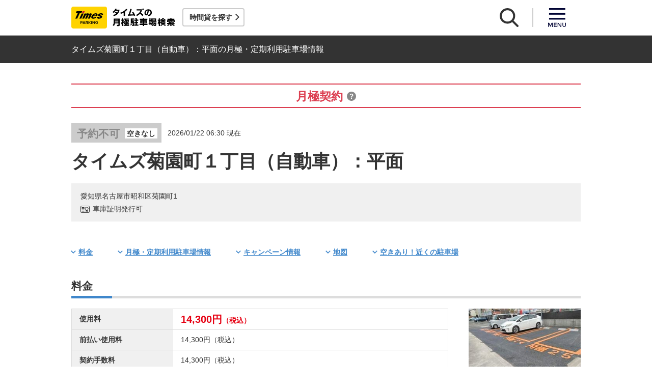

--- FILE ---
content_type: text/html;charset=UTF-8
request_url: https://times-info.net/monthly/P23-aichi/C107/park-detail-BUK002177701/
body_size: 12364
content:
<!DOCTYPE html>
<html xmlns="http://www.w3.org/1999/xhtml" lang="ja">
<head>
<!-- Google Tag Manager -->
<script>(function(w,d,s,l,i){w[l]=w[l]||[];w[l].push({'gtm.start':
new Date().getTime(),event:'gtm.js'});var f=d.getElementsByTagName(s)[0],
j=d.createElement(s),dl=l!='dataLayer'?'&l='+l:'';j.async=true;j.src=
'https://www.googletagmanager.com/gtm.js?id='+i+dl;f.parentNode.insertBefore(j,f);
})(window,document,'script','dataLayer','GTM-K6BS9WZ');</script>
<!-- End Google Tag Manager -->

<title>【月極】タイムズ菊園町１丁目（自動車）：平面の月極・定期利用駐車場情報 | タイムズの駐車場検索</title>
<meta id="description" name="description" content="【月極】タイムズ菊園町１丁目（自動車）：平面（愛知県名古屋市昭和区菊園町1）の月極・定期利用駐車場情報をご紹介。空き状況や料金、車庫証明発行可否をはじめとする各種情報を一度にご確認いただけます。また、近くの空きあり駐車場も掲載していますので、よりご希望に沿った月極駐車場をお探しいただけます。"/>
<link id="canonical" rel="canonical" href="https://times-info.net/monthly/P23-aichi/C107/park-detail-BUK002177701/"/>

<meta name="viewport" content="width=device-width,target-densitydpi=150,initial-scale=1.0,minimum-scale=1.0,maximum-scale=1.0,user-scalable=no" />
<meta http-equiv="X-UA-Compatible" content="ie=edge" />
<meta name="format-detection" content="telephone=no" />
<meta property="og:type" content="article">
<meta property="og:image" content="https://times-info.net/common/images/ogp.gif" />
<meta property="og:site_name" content="タイムズの月極駐車場検索">
  <link rel="shortcut icon" href="/favicon.ico">
  <link rel="icon" sizes="192x192" href="/common/images/touch_ic_android.png" />
  <link rel="apple-touch-icon" sizes="180x180" href="/common/images/touch_ic_ios.png" />
  <link rel="stylesheet" href="/monthly/common/css/common.css?20250925">
<script src="/common/js/jquery.js?v=29ad6e90cf3e8e2fcd6ed8e0590f1b04ef15ffb7"></script>
<script src="/monthly/common/js/appPath.js?v=29ad6e90cf3e8e2fcd6ed8e0590f1b04ef15ffb7"></script>
<script src="/common/js/typeahead.bundle.min.js?v=29ad6e90cf3e8e2fcd6ed8e0590f1b04ef15ffb7"></script>
<script src="/dynamic/js/function/monthly/suggest/search.suggest.typeahead.js?v=29ad6e90cf3e8e2fcd6ed8e0590f1b04ef15ffb7"></script>
<script src="/monthly/webjars/ajax.js?v=29ad6e90cf3e8e2fcd6ed8e0590f1b04ef15ffb7"></script>
<script src="/dynamic/js/function/monthly/location/currentLocation.js?v=29ad6e90cf3e8e2fcd6ed8e0590f1b04ef15ffb7"></script>
<script src="/dynamic/js/function/monthly/common.js?20251028&amp;v=29ad6e90cf3e8e2fcd6ed8e0590f1b04ef15ffb7"></script>
  <script src="/monthly/common/js/vue.js"></script>
  <script src="/monthly/common/js/axios.min.js"></script>
  <script src="/monthly/common/js/es6-promise.auto.min.js"></script>
  <script src="/monthly/common/js/jquery.js"></script>
  <script src="/monthly/common/js/fixedsticky.js"></script>
  <script src="/monthly/common/js/smooth-scroll.js"></script>
  <script src="/monthly/common/js/slick.min.js"></script>
  <script src="/monthly/common/js/slickBanner.js" defer="defer"></script>
  <script src="/monthly/common/js/menuModalContents.js" defer="defer"></script>
  <script src="/monthly/common/js/common.js?20250602"></script>
<meta charset="UTF-8" />
<script src="https://api.its-mo.com/v3/loader?key=JSZ905f1de27947|2Zmmf&amp;api=zdcmap.js,control.js,userwidget.js,shape.js" defer="defer"></script>
<script src="/dynamic/js/apps/monthly/parking/ParkingDetail.js?v=29ad6e90cf3e8e2fcd6ed8e0590f1b04ef15ffb7" defer="defer"></script>
<script src="/monthly/common/js/parkingDetail.js?v=29ad6e90cf3e8e2fcd6ed8e0590f1b04ef15ffb7" defer="defer"></script>
</head>
<body id="d_top">
  <!-- Google Tag Manager (noscript) -->
<noscript><iframe src="https://www.googletagmanager.com/ns.html?id=GTM-K6BS9WZ"
height="0" width="0" style="display:none;visibility:hidden"></iframe></noscript>
<!-- End Google Tag Manager (noscript) -->

  <!-- ヘッダー -->
    <header class="l-header js-header">
    <div class="l-headerBody">
      <div class="l-headerHead">
        <div class="l-headerHead_wrap">
          <!-- ロゴ -->
          <a href="/monthly/" class="l-headerHead_log">
            <img src="/monthly/common/svg/common_log001.svg" alt="タイムズの月極駐車場検索" class="l-headerHead_img" />
          </a><!-- /.l-headerHead_log -->

          <!-- サービス導線ボタン -->
          <p class="l-headerHead_link js-headerHead_link">
            <a class="l-headerHead_anchor s_infoUrl" href="/" target="_blank">時間貸を探す</a>
          </p>
        </div><!-- /.l-headerHead_wrap -->

        <!-- ヘッダーボタン -->
        <ul class="l-headerHead_nav js-headerNav">
          <li class="l-headerHead_nav_item">
            <a href="#" class="l-headerHead_nav_btn is-search js-headerNavSearch">
              <img src="/monthly/common/svg/common_ic011.svg" class="l-headerHead_nav_img is-search" alt="検索" />
            </a>
          </li>
          <li class="l-headerHead_nav_item">
            <a href="#" class="l-headerHead_nav_btn is-menu js-headerNavMenu">
              <img src="/monthly/common/svg/common_ic031.svg" class="l-headerHead_nav_img is-menu" alt="メニュー" />
            </a>
          </li>
        </ul><!-- /.l-headerHead_nav -->
      </div><!-- /.l-headerHead -->
    </div><!-- /.l-headerBody -->

    <!-- 検索モーダル -->
    <div class="p-searchModal js-headerSearchArea">
      <div class="p-searchModalMain">
        <input type="search" name="search" id="suggestInput" class="p-searchModalMain_input monthly-suggestion" placeholder="駅名・住所などを入力してください" maxlength="150" />
      </div><!-- /.p-searchModalMain -->
      <div class="p-searchModalFoot">
        <a href="javascript:void(0)" class="p-searchModalFoot_link s_searchByCurrentPosition">現在地から探す</a>
      </div><!-- /.p-searchModalFoot -->
    </div><!-- /.p-searchModal -->

    <!-- メニューモーダル -->
    <nav class="p-menuModal js-headerMenuArea">
      <div class="p-menuModalBody">
        <!-- メニューモーダル：ヘッダー -->
        <div class="p-menuModalHead">
          <p class="p-menuModalHead_btn"><img class="p-menuModalHead_close js-menuModalClose" src="/monthly/common/svg/common_ic077.svg" alt="クローズボタン"></p>
          <ul class="p-menuModalHead_list">
            <li class="p-menuModalHead_item"><a class="p-menuModalHead_link is-lending js-menuModalTab" href="javascript:void(0);">時間貸駐車場</a></li>
            <li class="p-menuModalHead_item"><a class="p-menuModalHead_link is-monthly is-active js-menuModalTab" href="javascript:void(0);">月極・定期利用駐車場</a></li>
          </ul><!-- /.p-menuModalHead -->
        </div><!-- /.p-menuModalHead -->

        <!-- メニューモーダル：メイン（時間貸） -->
        <div class="p-menuModalMain01 js-menuModalPanel js-menuModalContents" v-cloak>
          <ul class="p-menuModalMain01_list">
            <li class="p-menuModalMain01_item"><a class="p-menuModalMain01_link" href="/" target="_blank">時間貸駐車場を探す</a></li>
            <li class="p-menuModalMain01_item"><a class="p-menuModalMain01_link" href="/reserve/" target="_blank">予約できる駐車場を探す</a></li>
          </ul>
          <!-- 利用ガイド（時間貸） -->
          <h2 class="p-menuModalMain01_title">利用ガイド</h2>
          <ul class="p-menuModalMain01_list">
            <li class="p-menuModalMain01_item"><a class="p-menuModalMain01_link" href="/info/" target="_blank">駐車場の利用案内</a></li>
            <li class="p-menuModalMain01_item"><a class="p-menuModalMain01_link" href="/reserve/guide/" target="_blank">予約方法・利用方法</a></li>
            <li class="p-menuModalMain01_item"><a class="p-menuModalMain01_link" href="/faq/">よくある質問</a></li>
            <li class="p-menuModalMain01_item"><a class="p-menuModalMain01_link" href="/info/point/" target="_blank">ポイントがたまる・つかえる</a></li>
            <li class="p-menuModalMain01_item"><a class="p-menuModalMain01_link" href="/sp_app/" target="_blank">駐車場検索アプリ</a></li>
            <li class="p-menuModalMain01_item"><a class="p-menuModalMain01_link" href="https://www.timesclub.jp/about/tcapp.html" target="_blank">タイムズクラブアプリ</a></li>
            <li class="p-menuModalMain01_item"><a class="p-menuModalMain01_link" href="/info/park24service/" target="_blank">関連サービス</a></li>
          </ul>
          <!-- 特集・おすすめコンテンツ -->
          <template v-if="featureInfo">
            <h2 class="p-menuModalMain01_title">特集・おすすめコンテンツ</h2>
            <ul class="p-menuModalMain01_feature_list">
              <li class="p-menuModalMain01_feature_item" v-for="items in limitedFeatureInfo">
                <a class="p-menuModalMain01_feature_link" :href="items.linkUrl" target="_blank">
                  <img class="p-menuModalMain01_feature_img" :src="items.imagePath" :alt="items.imageAlt">
                  <p class="p-menuModalMain01_feature_text">{{items.text}}</p>
                </a>
              </li>
            </ul>
            <p class="p-menuModalMain01_seeMore">
              <a class="p-menuModalMain01_seeMoreBtn" href="/campaign/" target="_blank">一覧をみる</a>
            </p>
          </template><!-- / v-if="featureInfo" -->
          <!-- キャンペーン -->
          <template v-if="campaignInfo">
            <h2 class="p-menuModalMain01_title">キャンペーン</h2>
            <ul class="p-menuModalMain01_list">
              <li class="p-menuModalMain01_item" v-for="items in campaignInfo">
                <a class="p-menuModalMain01_link" :href="items.linkUrl" target="_blank">
                  <span class="p-menuModalMain01_link_title">{{items.text}}</span>
                  <span class="p-menuModalMain01_link_text u-icon_blank">{{items.period}}</span>
                </a>
              </li>
            </ul>
            <p class="p-menuModalMain01_seeMore">
              <a class="p-menuModalMain01_seeMoreBtn u-icon_blank" href="https://www.timesclub.jp/camp/times/top.html" target="_blank">一覧をみる</a>
            </p>
          </template><!-- /v-if="campaignInfo" -->
          <!-- 時間貸駐車場を貸す -->
          <h2 class="p-menuModalMain01_title">時間貸駐車場を貸す</h2>
          <ul class="p-menuModalMain01_list">
            <li class="p-menuModalMain01_item"><a class="p-menuModalMain01_link" href="/owner/" target="_blank">駐車場経営で土地活用（土地オーナー様）</a></li>
          </ul>
          <!-- サポート -->
          <h2 class="p-menuModalMain01_title">サポート</h2>
          <ul class="p-menuModalMain01_list">
            <li class="p-menuModalMain01_item"><a class="p-menuModalMain01_link" href="/contact/" target="_blank">お問い合わせ</a></li>
          </ul>
        </div><!-- /.p-menuModalMain01 -->

        <!-- メニューモーダル：メイン（月極） -->
        <div class="p-menuModalMain02 js-menuModalPanel">
          <ul class="p-menuModalMain02_list">
            <li class="p-menuModalMain02_item"><a class="p-menuModalMain02_link" href="/monthly/">月極・定期利用駐車場を探す</a></li>
          </ul>
          <!-- 利用ガイド -->
          <h2 class="p-menuModalMain02_title">利用ガイド</h2>
          <ul class="p-menuModalMain02_list">
            <li class="p-menuModalMain02_item"><a class="p-menuModalMain02_link" href="/monthly/info/">はじめてご利用の方</a></li>
            <li class="p-menuModalMain02_item"><a class="p-menuModalMain02_link" href="/monthly/info/flow/">契約・利用までの流れ</a></li>
            <li class="p-menuModalMain02_item"><a class="p-menuModalMain02_link" href="/monthly/info/howto/">月極・定期利用駐車場の探し方（検索方法）</a></li>
            <li class="p-menuModalMain02_item"><a class="p-menuModalMain02_link" href="/monthly/faq/">よくある質問</a></li>
          </ul>
          <!-- 3つの特徴 -->
          <h2 class="p-menuModalMain02_title"><a class="p-menuModalMain02_anchor" href="/monthly/info/about/">3つの特徴</a></h2>
          <ul class="p-menuModalMain02_list">
            <li class="p-menuModalMain02_item"><a class="p-menuModalMain02_link" href="/monthly/info/about/regular-use/">用途別で選べる「定期契約（定期利用）」</a></li>
            <li class="p-menuModalMain02_item"><a class="p-menuModalMain02_link" href="/monthly/info/about/web-reservation/">郵送不要「WEBでカンタン予約・申込」</a></li>
            <li class="p-menuModalMain02_item"><a class="p-menuModalMain02_link" href="/monthly/info/about/times-point/">個人契約限定「タイムズポイントがたまる」</a></li>
          </ul>
          <!-- キャンペーン・特集 -->
          <h2 class="p-menuModalMain02_title"><a class="p-menuModalMain02_anchor" href="/monthly/special/">キャンペーン・特集</a></h2>
          <ul class="p-menuModalMain02_list">
            <li class="p-menuModalMain02_item"><a class="p-menuModalMain02_link" href="/monthly/special/campaign/">お得なキャンペーン情報</a></li>
            <li class="p-menuModalMain02_item"><a class="p-menuModalMain02_link" href="/monthly/special/roadservice/">ロードサービス無料の月極駐車場</a></li>
            <li class="p-menuModalMain02_item"><a class="p-menuModalMain02_link" href="/monthly/special/pdf/houseservice.pdf">ハウスサービス無料の月極駐車場</a></li>
            <li class="p-menuModalMain02_item"><a class="p-menuModalMain02_link" href="/monthly/special/recommended/">今月のおすすめ駐車場</a></li>
            <li class="p-menuModalMain02_item"><a class="p-menuModalMain02_link" href="/monthly/special/newopen/">新規オープン駐車場</a></li>
          </ul>
          <!-- 駐車場を貸す -->
          <h2 class="p-menuModalMain02_title">駐車場を貸す</h2>
          <ul class="p-menuModalMain02_list">
            <li class="p-menuModalMain02_item"><a class="p-menuModalMain02_link u-icon_blank" href="/owner/" target="_blank">駐車場経営で土地活用（土地オーナー様）</a></li>
          </ul>
          <!-- サポート -->
          <h2 class="p-menuModalMain02_title">サポート</h2>
          <ul class="p-menuModalMain02_list">
            <li class="p-menuModalMain02_item"><a class="p-menuModalMain02_link u-icon_blank" href="https://www.monthlytimes.com/view/inquiry/input.jsp" target="_blank">お問い合わせ</a></li>
            <li class="p-menuModalMain02_item"><a class="p-menuModalMain02_link u-icon_blank" href="/monthly/info/pdf/agreement.pdf" target="_blank">未成年の方へ</a></li>
            <li class="p-menuModalMain02_item"><a class="p-menuModalMain02_link" href="/monthly/info/trade/">特定商取引に基づく表記</a></li>
          </ul>
        </div><!-- /.p-menuModalMain02 -->

        <!-- メニューモーダル：フッター -->
        <div class="p-menuModalFoot">
          <h2 class="p-menuModalFoot_title">パーク２４グループサービス</h2>
          <ul class="p-menuModalFoot_list">
            <li class="p-menuModalFoot_item"><a class="p-menuModalFoot_link" href="/info/park24service/" target="_blank"><span class="p-menuModalFoot_blank">タイムズ駐車場関連サービスのご紹介</span></a></li>
            <li class="p-menuModalFoot_item"><a class="p-menuModalFoot_link" href="https://timesbiz.jp/lp/times/" target="_blank"><span class="p-menuModalFoot_blank">タイムズビジネスサービス（法人専用）</span></a></li>
            <li class="p-menuModalFoot_item"><a class="p-menuModalFoot_link" href="/owner/" target="_blank"><span class="p-menuModalFoot_blank">駐車場経営で土地活用（土地オーナー様）</span></a></li>
            <li class="p-menuModalFoot_item"><a class="p-menuModalFoot_link" href="/monthly/">タイムズの月極駐車場検索（月極・定期利用）</a></li>
            <li class="p-menuModalFoot_item"><a class="p-menuModalFoot_link" href="https://www.timesclub.jp/" target="_blank"><span class="p-menuModalFoot_blank">タイムズクラブ</span></a></li>
            <li class="p-menuModalFoot_item"><a class="p-menuModalFoot_link" href="https://share.timescar.jp/" target="_blank"><span class="p-menuModalFoot_blank">タイムズカー</span></a></li>
            <li class="p-menuModalFoot_item"><a class="p-menuModalFoot_link" href="https://rental.timescar.jp/" target="_blank"><span class="p-menuModalFoot_blank">タイムズカーレンタル</span></a></li>
            <li class="p-menuModalFoot_item"><a class="p-menuModalFoot_link" href="https://btimes.jp/" target="_blank"><span class="p-menuModalFoot_blank">予約制駐車場「B」</span></a></li>
            <li class="p-menuModalFoot_item"><a class="p-menuModalFoot_link" href="https://www.timesclub.jp/member/view/open/tdlesson/list.jsp" target="_blank"><span class="p-menuModalFoot_blank">タイムズレッスン</span></a></li>
            <li class="p-menuModalFoot_item"><a class="p-menuModalFoot_link" href="http://www.timessupport.co.jp/fpclub/" target="_blank"><span class="p-menuModalFoot_blank">査定サービス</span></a></li>
            <li class="p-menuModalFoot_item"><a class="p-menuModalFoot_link" href="http://www.timesspa-resta.jp/" target="_blank"><span class="p-menuModalFoot_blank">Times SPA RESTA</span></a></li>
          </ul>
          <h2 class="p-menuModalFoot_title">その他</h2>
          <ul class="p-menuModalFoot_list">
            <li class="p-menuModalFoot_item"><a class="p-menuModalFoot_link" href="https://www.times24.co.jp/privacy.html" target="_blank"><span class="p-menuModalFoot_blank">個人情報保護方針</span></a></li>
            <li class="p-menuModalFoot_item"><a class="p-menuModalFoot_link" href="https://www.times24.co.jp/management_privacy.html" target="_blank"><span class="p-menuModalFoot_blank">個人情報の取扱いについて</span></a></li>
            <li class="p-menuModalFoot_item"><a class="p-menuModalFoot_link" href="/site-policy/" target="_blank"><span class="p-menuModalFoot_blank">サイトのご利用にあたって</span></a></li>
            <li class="p-menuModalFoot_item"><a class="p-menuModalFoot_link" href="/sitemap/?tab=is-monthly" target="_blank"><span class="p-menuModalFoot_blank">サイトマップ</span></a></li>
            <li class="p-menuModalFoot_item"><a class="p-menuModalFoot_link" href="https://www.times24.co.jp/" target="_blank"><span class="p-menuModalFoot_blank">運営会社</span></a></li>
            <li class="p-menuModalFoot_item"><a class="p-menuModalFoot_link" href="https://career.park24.co.jp/" target="_blank"><span class="p-menuModalFoot_blank">採用情報</span></a></li>
            <li class="p-menuModalFoot_item"><a class="p-menuModalFoot_link" href="https://www.park24.co.jp/sustainability/promotion/policy.html#section03" target="_blank"><span class="p-menuModalFoot_blank">パーク２４グループ人権方針</span></a></li>
          </ul>
        </div><!-- /.p-menuModalFoot -->

      </div><!-- /.p-menuModalBody -->
    </nav><!-- /.p-menuModal -->
  </header><!-- /.l-header -->


  <main class="l-main">
    <input id="json" type="hidden" value="{&quot;#linkonclick&quot;:{&quot;href&quot;:&quot;[base64]&quot;},&quot;#reservation&quot;:{&quot;textContent&quot;:&quot;&quot;},&quot;#mankuu2&quot;:{&quot;textContent&quot;:&quot;56f761f265e7113275e7610bb15edb11e46af2b3df04e09c&quot;},&quot;#mankuu1Class&quot;:{&quot;class&quot;:&quot;58f612f94dc8b52c44cfa20250275b9b3c4c6ce54f4a8ad27a23ad3bdb609c3eadc75a219cd663245228bb553f41812639ebb01646c9&quot;},&quot;#mankuu1&quot;:{&quot;textContent&quot;:&quot;7e556fc1ccdea2eb9bde81ba9aefe726785a4653163b0e15&quot;},&quot;#linktext&quot;:{&quot;textContent&quot;:&quot;&quot;}}" />
	<input type="hidden" value="/P23-aichi/C107/" name="infoMapUrl" id="infoUrl-hidden" />

    <!-- タイトル -->
    <section class="l-main_titleBar">
      <div class="l-main_titleBarBody">
        <h1 class="l-main_titleBarHead_title">タイムズ菊園町１丁目（自動車）：平面の月極・定期利用駐車場情報</h1>
      </div><!-- /.l-main_titleBarBody -->
    </section><!-- /.l-main_titleBar -->

    <!-- 物件ヘッダー情報 -->
    <section class="parkingDetail js-parkingDetail">
      <section class="parkingDetail_topBody">
        
        <div class="parkingDetail-topHead">
          <p class="parkingDetail-topHead_title is-month">月極契約<span class="c-toolTip js-toolTip"><img src="/monthly/common/svg/common_ic038.svg" alt="ツールチップアイコン" /><span class="c-toolTip_txt js-toolTip_txt">一般でいう月極。車室を貸借するため駐車スペースが確保され、時間貸の満空状況に関わらず、いつでも駐車が可能な契約（例外を除き、車庫証明申請可）<span class="c-toolTip_close js-toolTip_close">×</span></span></span></p>
          
        </div><!-- /.parkingDetail-topHead -->
        <div class="parkingDetail-topMain">
          <div class="parkingDetail-topMain_status">
            <p id="mankuu1Class" class="c-reserveStatus -isaccepting"><span id="mankuu1">お問い合わせ</span><span id="mankuu2">空き確認</span></p>
            <!-- 時間はmodelに入れとくもの？ -->
            <p class="parkingDetail-topMain_status_time"><time datetime="2019-02-25T18:00">2026/01/22 06:30</time> 現在</p>
          </div><!-- /.parkingDetail-topMain_status -->
          <h2 class="parkingDetail-topMain_title">タイムズ菊園町１丁目（自動車）：平面</h2>
          <div class="parkingDetail-topMain_box">
            <p class="parkingDetail-topMain_address">愛知県名古屋市昭和区菊園町1</p>
            <ul class="parkingDetail-topMain_list">
              <!-- ▼▼▼アイコン出しわけ▼▼▼ -->
              <li class="parkingDetail-topMain_item is-garage">車庫証明発行可</li>
              
              
              <!-- ▲▲▲アイコン出しわけ▲▲▲ -->
            </ul>
          </div><!-- /.parkingDetail_box- -->
        </div><!-- /.parkingDetail-topMain -->
        <!-- /.parkingDetail_topFoot -->
      </section><!-- /.parkingDetail_topBody -->

      <!-- ページ内リンク -->
      <div class="c-linkInPage">
        <div class="c-linkInPageMain">
          <ul class="c-linkInPageMain_list">
            <li class="c-linkInPageMain_items">
              <a class="c-linkInPageMain_anchor js-smooth-scroll" href="#price">料金</a>
            </li>
            <li class="c-linkInPageMain_items">
              <a class="c-linkInPageMain_anchor js-smooth-scroll" href="#detail">月極・定期利用駐車場情報</a>
            </li>
            <li class="c-linkInPageMain_items">
              <a class="c-linkInPageMain_anchor js-smooth-scroll" href="#campaign">キャンペーン情報</a>
            </li>
            <li class="c-linkInPageMain_items">
              <a class="c-linkInPageMain_anchor js-smooth-scroll" href="#map">地図</a>
            </li>
            <li class="c-linkInPageMain_items">
              <a class="c-linkInPageMain_anchor js-smooth-scroll" href="#near">空きあり！近くの駐車場</a>
            </li>
          </ul>
        </div><!-- /.c-linkInPageMain -->
      </div><!-- /.c-linkInPage -->

      <!-- 料金 -->
      <section class="parkingDetail-parkingSection" id="price">
        <h3 class="c-title_type2">料金</h3>
        <div class="parkingDetail-parkingSection_inner">
          <table class="c-table c-table-w740 is-2col">
            <tr class="c-table_row">
              <th class="c-table_head">使用料</th>
              <td class="c-table_data is-strong"><span>14,300円</span><span>（税込）</span></td>
              
            </tr>
            <tr class="c-table_row">
              <th class="c-table_head">前払い使用料</th>
              <td class="c-table_data">14,300円（税込）</td>
              
            </tr>
            <tr class="c-table_row">
              <th class="c-table_head">契約手数料</th>
              <td class="c-table_data">14,300円（税込）</td>
              
            </tr>
            <tr class="c-table_row">
              <th class="c-table_head"><a href="/monthly/faq/35/">保証金</a><span class="c-toolTip js-toolTip"><img src="/monthly/common/svg/common_ic038.svg" alt="ツールチップアイコン" /><span class="c-toolTip_txt js-toolTip_txt">お客様の契約に関連する債務を担保するため、契約の開始時にお預かりし、終了時に未払い等がなければ全額返還されるお金<span class="c-toolTip_close js-toolTip_close">×</span></span></span></th>
              <td class="c-table_data">14,300円</td>
              
            </tr>
            <tr class="c-table_row">
              <th class="c-table_head">礼金</th>
              <td class="c-table_data">  0円<span>（税込）</span></td>
              
            </tr>
          </table>
          

          <div class="parkingDetail-parkingSection_imgBox">
            <img class="parkingDetail-parkingSection_imgBox_img" alt="駐車場画像" src="/monthly/parkimage/t21777.jpg" />
            <p class="parkingDetail-parkingSection_imgBox_attention">※料金、台数等が予告なく変更となる場合があります。また、制限事項が一部表示と異なる場合がありますので、予めご了承ください。</p>
          </div>
        </div>
        
      </section><!-- /.parkingDetail-parkingSection -->

      <!-- 月極・定期利用駐車場情報 -->
      <section class="parkingDetail-parkingSection" id="detail">
        <h3 class="c-title_type2">月極・定期利用駐車場情報</h3>
        <table class="c-table is-4col">
          <tr class="c-table_row">
            <th class="c-table_head">住所</th>
            <td class="c-table_data">愛知県名古屋市昭和区菊園町1</td>
            <th class="c-table_head">契約種別</th>
            <td class="c-table_data"><a href="/monthly/faq/10/">月極契約</a><span class="c-toolTip js-toolTip"><img src="/monthly/common/svg/common_ic038.svg" alt="ツールチップアイコン" /><span class="c-toolTip_txt js-toolTip_txt">一般でいう月極。車室を貸借するため駐車スペースが確保され、時間貸の満空状況に関わらず、いつでも駐車が可能な契約（例外を除き、車庫証明申請可）<span class="c-toolTip_close js-toolTip_close">×</span></span></span></td>
            
          </tr>
          <tr class="c-table_row">
            <th class="c-table_head">利用時間</th>
            <td class="c-table_data">24時間</td>
            <th class="c-table_head">台数</th>
            <td class="c-table_data u-lh10">5台<br /><small>※空き状況に関わらず、月極駐車場の総台数を掲載しています。</small></td>
          </tr>
          <tr class="c-table_row">
            <th class="c-table_head">車庫証明発行</th>
            <td class="c-table_data">発行可:
              6,600円<span>（税込）</span>
              
            </td>
            
            <th class="c-table_head"><a href="/monthly/faq/22/">支払方法</a><span class="c-toolTip js-toolTip"><img src="/monthly/common/svg/common_ic038.svg" alt="ツールチップアイコン" /><span class="c-toolTip_txt js-toolTip_txt">月額使用料は、口座振込・口座振替・クレジットカード決済（一部利用不可）から選択可能<span class="c-toolTip_close js-toolTip_close">×</span></span></span></th>
            <td class="c-table_data">クレジットカード決済、口座振込、口座振替</td>
          </tr>
          <tr class="c-table_row">
            <th class="c-table_head">初期費用</th>
            <td class="c-table_data" colspan="3">口座振込、口座振替をご選択の場合、初期費用は銀行振込となります。振込手数料はお客様負担となりますので、予めご了承ください。</td>
          </tr>
          <tr class="c-table_row">
            <th class="c-table_head">車両制限</th>
            <td class="c-table_data" colspan="3">
              全長：～5,000mm、 全幅：～1,900mm、 全高：2,100mm、 重量：2,500kg、 最低地上高：150mm
            </td>
          </tr>
          <tr class="c-table_row">
            <th class="c-table_head">施設・設備</th>
            <td class="c-table_data" colspan="3">
              舗装済<br/>
            </td>
          </tr>
          <tr class="c-table_row">
            <th class="c-table_head"><a href="/monthly/faq/41/">約款での取引</a><span class="c-toolTip js-toolTip"><img src="/monthly/common/svg/common_ic038.svg" alt="ツールチップアイコン" /><span class="c-toolTip_txt js-toolTip_txt">約款に同意することにより、契約を締結する取引（契約書が不要）<span class="c-toolTip_close js-toolTip_close"></span></span></span></th>
            <td class="c-table_data">取引可</td>
            
            <th class="c-table_head"><a href="/monthly/faq/46/">試し入庫</a><span class="c-toolTip js-toolTip"><img src="/monthly/common/svg/common_ic038.svg" alt="ツールチップアイコン" /><span class="c-toolTip_txt js-toolTip_txt">契約前に機械の安全説明と契約車両が利用可能かを弊社担当者立ち合いのもと、確認すること。<span class="c-toolTip_close js-toolTip_close"></span></span></span></th>
            
            <td class="c-table_data">なし</td>
          </tr>
        </table>
      </section><!-- /.parkingDetail-parkingSection -->

      <!-- キャンペーン情報 -->
      <section class="parkingDetail-parkingSection is-campaign" id="campaign">
        <h3 class="c-title_type2">キャンペーン情報</h3>
        <table class="c-table is-4col">
          <tr class="c-table_row">
            <th class="c-table_head">キャンペーン情報</th>
            
            <td class="c-table_data">なし</td>
            <th class="c-table_head">ロードサービス<br />ハウスサービス</th>
            <td class="c-table_data"><a class="c-table_data_link-small" href="/monthly/special/#d_content02">【個人契約限定】無料で利用可</a></td>
            
          </tr>
        </table>
      </section><!-- /.parkingDetail-parkingSection -->

      <!-- 地図 -->
      <section class="parkingDetail-parkingSection" id="map">
        <h3 class="c-title_type2">地図</h3>
          <input type="hidden" id="latitude" value="35.1350722" style="display: none;" />
          <input type="hidden" id="longitude" value="136.9408806" style="display: none;" />
          <input type="hidden" id="flgMap" value="1100" style="display: none;" />
        <div class="parkingDetail-mapBg">
          <div id="ZMap" class="parkingDetail-parkingSection_map"></div>
          <a class="parkingDetail_aroundButton" href="/monthly/P23-aichi/C107/BUK0021777/?content=map">
            近くの月極・定期利用駐車場をみる
          </a>
        </div>
      </section><!-- /.parkingDetail-parkingSection -->

      <!-- 近くの月極・定期利用駐車場を探す -->
      <section class="parkingDetail-near" id="near">
        <div class="parkingDetail-nearBody">
          <div class="parkingDetail-nearHead">
            <h3 class="c-title_type1">近くの月極・定期利用駐車場を探す</h3>
          </div><!-- /.parkingDetail-nearHead -->
          <!-- 募集中から探す -->
          <div class="parkingDetail-nearMain">
            <h4 class="c-title_type3">募集中（空きあり）から探す</h4>
            <div class="parkingDetail-parkingSection_nearParkingList js-slider">
              <a class="parkingDetail-parkingSection_nearParkingList_item" href="/monthly/P23-aichi/C107/park-detail-BUK005212501/">
                <img class="parkingDetail-parkingSection_nearParkingList_item_img" src="/monthly/parkimage/t52125.jpg" alt="#" />
                <div class="parkingDetail-parkingSection_nearParkingList_item_inner">
                  <p class="parkingDetail-parkingSection_nearParkingList_item_inner_ttl">本駐車場から1739m</p>
                  <h4 class="parkingDetail-parkingSection_nearParkingList_item_inner_detail u-lh12">マンスリー川名町６丁目（自動車）：平面</h4>
                </div>
              </a><a class="parkingDetail-parkingSection_nearParkingList_item" href="/monthly/P23-aichi/C107/park-detail-BUK005212502/">
                <img class="parkingDetail-parkingSection_nearParkingList_item_img" src="/monthly/parkimage/t52125.jpg" alt="#" />
                <div class="parkingDetail-parkingSection_nearParkingList_item_inner">
                  <p class="parkingDetail-parkingSection_nearParkingList_item_inner_ttl">本駐車場から1739m</p>
                  <h4 class="parkingDetail-parkingSection_nearParkingList_item_inner_detail u-lh12">マンスリー川名町６丁目（自動車）：平面2</h4>
                </div>
              </a><a class="parkingDetail-parkingSection_nearParkingList_item" href="/monthly/P23-aichi/C108/park-detail-BUK002448604/">
                <img class="parkingDetail-parkingSection_nearParkingList_item_img" src="/monthly/parkimage/t24486.jpg" alt="#" />
                <div class="parkingDetail-parkingSection_nearParkingList_item_inner">
                  <p class="parkingDetail-parkingSection_nearParkingList_item_inner_ttl">本駐車場から2501m</p>
                  <h4 class="parkingDetail-parkingSection_nearParkingList_item_inner_detail u-lh12">タイムズカインズ名古屋堀田店（自動車）：平日定期</h4>
                </div>
              </a>
            </div>
          </div><!-- /.parkingDetail-nearMain -->
          <!-- エリアから探す -->
          <div class="parkingDetail-nearMain">
            <h4 class="c-title_type3">エリアから探す</h4>
            <ul id="seeMoreList_detail_largarSection" class="c-tileBtn">
              <li class="c-tileBtn_item">
                <a class="c-tileBtn_link is-area" href="/monthly/P23-aichi/C107/A001/">曙町</a>
              </li>
              <li class="c-tileBtn_item">
                <a class="c-tileBtn_link is-area" href="/monthly/P23-aichi/C107/A002/">阿由知通</a>
              </li>
              <li class="c-tileBtn_item">
                <a class="c-tileBtn_link is-area" href="/monthly/P23-aichi/C107/A003/">荒田町</a>
              </li>
              <li class="c-tileBtn_item">
                <a class="c-tileBtn_link is-area" href="/monthly/P23-aichi/C107/A004/">伊勝町</a>
              </li>
              <li class="c-tileBtn_item">
                <a class="c-tileBtn_link is-area" href="/monthly/P23-aichi/C107/A005/">池端町</a>
              </li>
              <li class="c-tileBtn_item">
                <a class="c-tileBtn_link is-area" href="/monthly/P23-aichi/C107/A006/">石仏町</a>
              </li>
              <li class="c-tileBtn_item">
                <a class="c-tileBtn_link is-area" href="/monthly/P23-aichi/C107/A007/">永金町</a>
              </li>
              <li class="c-tileBtn_item">
                <a class="c-tileBtn_link is-area" href="/monthly/P23-aichi/C107/A008/">恵方町</a>
              </li>
              <li class="c-tileBtn_item">
                <a class="c-tileBtn_link is-area" href="/monthly/P23-aichi/C107/A009/">円上町</a>
              </li>
              <li class="c-tileBtn_item">
                <a class="c-tileBtn_link is-area" href="/monthly/P23-aichi/C107/A010/">折戸町</a>
              </li>
              <li class="c-tileBtn_item">
                <a class="c-tileBtn_link is-area" href="/monthly/P23-aichi/C107/A011/">神村町</a>
              </li>
              <li class="c-tileBtn_item">
                <a class="c-tileBtn_link is-area" href="/monthly/P23-aichi/C107/A012/">上山町</a>
              </li>
              <li class="c-tileBtn_item">
                <a class="c-tileBtn_link is-area" href="/monthly/P23-aichi/C107/A013/">川名町</a>
              </li>
              <li class="c-tileBtn_item">
                <a class="c-tileBtn_link is-area" href="/monthly/P23-aichi/C107/A014/">川名本町</a>
              </li>
              <li class="c-tileBtn_item">
                <a class="c-tileBtn_link is-area" href="/monthly/P23-aichi/C107/A015/">川名山町</a>
              </li>
              <li class="c-tileBtn_item">
                <a class="c-tileBtn_link is-area" href="/monthly/P23-aichi/C107/A016/">川原通</a>
              </li>
              <li class="c-tileBtn_item">
                <a class="c-tileBtn_link is-area" href="/monthly/P23-aichi/C107/A018/">菊園町</a>
              </li>
              <li class="c-tileBtn_item">
                <a class="c-tileBtn_link is-area" href="/monthly/P23-aichi/C107/A019/">北山町</a>
              </li>
              <li class="c-tileBtn_item">
                <a class="c-tileBtn_link is-area" href="/monthly/P23-aichi/C107/A020/">北山本町</a>
              </li>
              <li class="c-tileBtn_item">
                <a class="c-tileBtn_link is-area" href="/monthly/P23-aichi/C107/A021/">車田町</a>
              </li>
              <li class="c-tileBtn_item">
                <a class="c-tileBtn_link is-area" href="/monthly/P23-aichi/C107/A022/">紅梅町</a>
              </li>
              <li class="c-tileBtn_item">
                <a class="c-tileBtn_link is-area" href="/monthly/P23-aichi/C107/A027/">小坂町</a>
              </li>
              <li class="c-tileBtn_item">
                <a class="c-tileBtn_link is-area" href="/monthly/P23-aichi/C107/A028/">小桜町</a>
              </li>
              <li class="c-tileBtn_item">
                <a class="c-tileBtn_link is-area" href="/monthly/P23-aichi/C107/A029/">駒方町</a>
              </li>
              <li class="c-tileBtn_item">
                <a class="c-tileBtn_link is-area" href="/monthly/P23-aichi/C107/A023/">御器所</a>
              </li>
              <li class="c-tileBtn_item">
                <a class="c-tileBtn_link is-area" href="/monthly/P23-aichi/C107/A024/">御器所町</a>
              </li>
              <li class="c-tileBtn_item">
                <a class="c-tileBtn_link is-area" href="/monthly/P23-aichi/C107/A025/">御器所通</a>
              </li>
              <li class="c-tileBtn_item">
                <a class="c-tileBtn_link is-area" href="/monthly/P23-aichi/C107/A026/">五軒家町</a>
              </li>
              <li class="c-tileBtn_item">
                <a class="c-tileBtn_link is-area" href="/monthly/P23-aichi/C107/A030/">桜山町</a>
              </li>
              <li class="c-tileBtn_item">
                <a class="c-tileBtn_link is-area" href="/monthly/P23-aichi/C107/A031/">塩付通</a>
              </li>
              <li class="c-tileBtn_item">
                <a class="c-tileBtn_link is-area" href="/monthly/P23-aichi/C107/A032/">汐見町</a>
              </li>
              <li class="c-tileBtn_item">
                <a class="c-tileBtn_link is-area" href="/monthly/P23-aichi/C107/A033/">下構町</a>
              </li>
              <li class="c-tileBtn_item">
                <a class="c-tileBtn_link is-area" href="/monthly/P23-aichi/C107/A034/">白金</a>
              </li>
              <li class="c-tileBtn_item">
                <a class="c-tileBtn_link is-area" href="/monthly/P23-aichi/C107/A036/">田面町</a>
              </li>
              <li class="c-tileBtn_item">
                <a class="c-tileBtn_link is-area" href="/monthly/P23-aichi/C107/A037/">高辻町</a>
              </li>
              <li class="c-tileBtn_item">
                <a class="c-tileBtn_link is-area" href="/monthly/P23-aichi/C107/A038/">高峯町</a>
              </li>
              <li class="c-tileBtn_item">
                <a class="c-tileBtn_link is-area" href="/monthly/P23-aichi/C107/A039/">滝川町</a>
              </li>
              <li class="c-tileBtn_item">
                <a class="c-tileBtn_link is-area" href="/monthly/P23-aichi/C107/A040/">滝子町</a>
              </li>
              <li class="c-tileBtn_item">
                <a class="c-tileBtn_link is-area" href="/monthly/P23-aichi/C107/A041/">滝子通</a>
              </li>
              <li class="c-tileBtn_item">
                <a class="c-tileBtn_link is-area" href="/monthly/P23-aichi/C107/A035/">台町</a>
              </li>
              <li class="c-tileBtn_item">
                <a class="c-tileBtn_link is-area" href="/monthly/P23-aichi/C107/A042/">檀渓通</a>
              </li>
              <li class="c-tileBtn_item">
                <a class="c-tileBtn_link is-area" href="/monthly/P23-aichi/C107/A043/">鶴羽町</a>
              </li>
              <li class="c-tileBtn_item">
                <a class="c-tileBtn_link is-area" href="/monthly/P23-aichi/C107/A044/">鶴舞</a>
              </li>
              <li class="c-tileBtn_item">
                <a class="c-tileBtn_link is-area" href="/monthly/P23-aichi/C107/A045/">鶴舞町</a>
              </li>
              <li class="c-tileBtn_item">
                <a class="c-tileBtn_link is-area" href="/monthly/P23-aichi/C107/A047/">天神町</a>
              </li>
              <li class="c-tileBtn_item">
                <a class="c-tileBtn_link is-area" href="/monthly/P23-aichi/C107/A046/">出口町</a>
              </li>
              <li class="c-tileBtn_item">
                <a class="c-tileBtn_link is-area" href="/monthly/P23-aichi/C107/A048/">東郊通</a>
              </li>
              <li class="c-tileBtn_item">
                <a class="c-tileBtn_link is-area" href="/monthly/P23-aichi/C107/A049/">陶生町</a>
              </li>
              <li class="c-tileBtn_item">
                <a class="c-tileBtn_link is-area" href="/monthly/P23-aichi/C107/A050/">東畑町</a>
              </li>
              <li class="c-tileBtn_item">
                <a class="c-tileBtn_link is-area" href="/monthly/P23-aichi/C107/A051/">戸田町</a>
              </li>
              <li class="c-tileBtn_item">
                <a class="c-tileBtn_link is-area" href="/monthly/P23-aichi/C107/A052/">長池町</a>
              </li>
              <li class="c-tileBtn_item">
                <a class="c-tileBtn_link is-area" href="/monthly/P23-aichi/C107/A053/">長戸町</a>
              </li>
              <li class="c-tileBtn_item">
                <a class="c-tileBtn_link is-area" href="/monthly/P23-aichi/C107/A054/">西畑町</a>
              </li>
              <li class="c-tileBtn_item">
                <a class="c-tileBtn_link is-area" href="/monthly/P23-aichi/C107/A055/">萩原町</a>
              </li>
              <li class="c-tileBtn_item">
                <a class="c-tileBtn_link is-area" href="/monthly/P23-aichi/C107/A056/">狭間町</a>
              </li>
              <li class="c-tileBtn_item">
                <a class="c-tileBtn_link is-area" href="/monthly/P23-aichi/C107/A057/">花見通</a>
              </li>
              <li class="c-tileBtn_item">
                <a class="c-tileBtn_link is-area" href="/monthly/P23-aichi/C107/A058/">隼人町</a>
              </li>
              <li class="c-tileBtn_item">
                <a class="c-tileBtn_link is-area" href="/monthly/P23-aichi/C107/A059/">広池町</a>
              </li>
              <li class="c-tileBtn_item">
                <a class="c-tileBtn_link is-area" href="/monthly/P23-aichi/C107/A060/">広路町</a>
              </li>
              <li class="c-tileBtn_item">
                <a class="c-tileBtn_link is-area" href="/monthly/P23-aichi/C107/A061/">広路通</a>
              </li>
              <li class="c-tileBtn_item">
                <a class="c-tileBtn_link is-area" href="/monthly/P23-aichi/C107/A062/">広路本町</a>
              </li>
              <li class="c-tileBtn_item">
                <a class="c-tileBtn_link is-area" href="/monthly/P23-aichi/C107/A063/">広瀬町</a>
              </li>
              <li class="c-tileBtn_item">
                <a class="c-tileBtn_link is-area" href="/monthly/P23-aichi/C107/A064/">広見町</a>
              </li>
              <li class="c-tileBtn_item">
                <a class="c-tileBtn_link is-area" href="/monthly/P23-aichi/C107/A065/">吹上</a>
              </li>
              <li class="c-tileBtn_item">
                <a class="c-tileBtn_link is-area" href="/monthly/P23-aichi/C107/A066/">吹上町</a>
              </li>
              <li class="c-tileBtn_item">
                <a class="c-tileBtn_link is-area" href="/monthly/P23-aichi/C107/A067/">福江</a>
              </li>
              <li class="c-tileBtn_item">
                <a class="c-tileBtn_link is-area" href="/monthly/P23-aichi/C107/A068/">福原町</a>
              </li>
              <li class="c-tileBtn_item">
                <a class="c-tileBtn_link is-area" href="/monthly/P23-aichi/C107/A069/">藤成通</a>
              </li>
              <li class="c-tileBtn_item">
                <a class="c-tileBtn_link is-area" href="/monthly/P23-aichi/C107/A070/">前山町</a>
              </li>
              <li class="c-tileBtn_item">
                <a class="c-tileBtn_link is-area" href="/monthly/P23-aichi/C107/A071/">松風町</a>
              </li>
              <li class="c-tileBtn_item">
                <a class="c-tileBtn_link is-area" href="/monthly/P23-aichi/C107/A072/">丸屋町</a>
              </li>
              <li class="c-tileBtn_item">
                <a class="c-tileBtn_link is-area" href="/monthly/P23-aichi/C107/A073/">緑町</a>
              </li>
              <li class="c-tileBtn_item">
                <a class="c-tileBtn_link is-area" href="/monthly/P23-aichi/C107/A074/">南山町</a>
              </li>
              <li class="c-tileBtn_item">
                <a class="c-tileBtn_link is-area" href="/monthly/P23-aichi/C107/A075/">南分町</a>
              </li>
              <li class="c-tileBtn_item">
                <a class="c-tileBtn_link is-area" href="/monthly/P23-aichi/C107/A076/">宮東町</a>
              </li>
              <li class="c-tileBtn_item">
                <a class="c-tileBtn_link is-area" href="/monthly/P23-aichi/C107/A077/">妙見町</a>
              </li>
              <li class="c-tileBtn_item">
                <a class="c-tileBtn_link is-area" href="/monthly/P23-aichi/C107/A078/">向山町</a>
              </li>
              <li class="c-tileBtn_item">
                <a class="c-tileBtn_link is-area" href="/monthly/P23-aichi/C107/A079/">村雲町</a>
              </li>
              <li class="c-tileBtn_item">
                <a class="c-tileBtn_link is-area" href="/monthly/P23-aichi/C107/A080/">明月町</a>
              </li>
              <li class="c-tileBtn_item">
                <a class="c-tileBtn_link is-area" href="/monthly/P23-aichi/C107/A081/">元宮町</a>
              </li>
              <li class="c-tileBtn_item">
                <a class="c-tileBtn_link is-area" href="/monthly/P23-aichi/C107/A082/">八雲町</a>
              </li>
              <li class="c-tileBtn_item">
                <a class="c-tileBtn_link is-area" href="/monthly/P23-aichi/C107/A083/">八事富士見</a>
              </li>
              <li class="c-tileBtn_item">
                <a class="c-tileBtn_link is-area" href="/monthly/P23-aichi/C107/A084/">八事本町</a>
              </li>
              <li class="c-tileBtn_item">
                <a class="c-tileBtn_link is-area" href="/monthly/P23-aichi/C107/A085/">安田通</a>
              </li>
              <li class="c-tileBtn_item">
                <a class="c-tileBtn_link is-area" href="/monthly/P23-aichi/C107/A086/">山里町</a>
              </li>
              <li class="c-tileBtn_item">
                <a class="c-tileBtn_link is-area" href="/monthly/P23-aichi/C107/A087/">大和町</a>
              </li>
              <li class="c-tileBtn_item">
                <a class="c-tileBtn_link is-area" href="/monthly/P23-aichi/C107/A088/">山中町</a>
              </li>
              <li class="c-tileBtn_item">
                <a class="c-tileBtn_link is-area" href="/monthly/P23-aichi/C107/A089/">山手通</a>
              </li>
              <li class="c-tileBtn_item">
                <a class="c-tileBtn_link is-area" href="/monthly/P23-aichi/C107/A090/">山花町</a>
              </li>
              <li class="c-tileBtn_item">
                <a class="c-tileBtn_link is-area" href="/monthly/P23-aichi/C107/A091/">山脇町</a>
              </li>
              <li class="c-tileBtn_item">
                <a class="c-tileBtn_link is-area" href="/monthly/P23-aichi/C107/A092/">雪見町</a>
              </li>
              <li class="c-tileBtn_item">
                <a class="c-tileBtn_link is-area" href="/monthly/P23-aichi/C107/A093/">楽園町</a>
              </li>
              <li class="c-tileBtn_item">
                <a class="c-tileBtn_link is-area" href="/monthly/P23-aichi/C107/A094/">若柳町</a>
              </li>
            </ul><!-- /.c-tileBtn-->
            <div class="parkingDetail-parkingSection_linkBody">
              <p class="parkingDetail-parkingSection_linkMain_text"><a href="/monthly/P23-aichi/C107/">名古屋市昭和区から探す</a></p>
              <p class="parkingDetail-parkingSection_linkMain_text"><a href="/monthly/P23-aichi/">愛知県の市区町村から探す</a></p>
            </div>
          </div><!-- /.parkingDetail-nearMain -->
          <!-- 人気の条件から探す -->
          <div class="parkingDetail-nearMain">
            <h4 class="c-title_type3">人気の条件から探す</h4>
            <ul class="c-tileBtn">
              <li class="c-tileBtn_item">
                <a href="/monthly/P23-aichi/C107/?free=1" class="c-tileBtn_link is-pop">空きあり</a>
              </li>
              <li class="c-tileBtn_item">
                <a href="/monthly/P23-aichi/C107/?certificate=1" class="c-tileBtn_link is-pop">車庫証明発行可</a>
              </li>
              <li class="c-tileBtn_item">
                <a href="/monthly/P23-aichi/C107/?noAgr=1" class="c-tileBtn_link is-pop">契約手数料なし</a>
              </li>
              <li class="c-tileBtn_item">
                <a href="/monthly/P23-aichi/C107/?roof=1" class="c-tileBtn_link is-pop">屋根付き</a>
              </li>
            </ul><!-- /.c-tileBtn -->
          </div><!-- /.parkingDetail-nearMain -->
          <!-- 時間貸駐車場を探す -->
          <div class="parkingDetail-nearMain">
            <h4 class="c-title_type3">時間貸駐車場を探す</h4>
            <p class="p-singleBanner_txt">短時間利用に便利な時間貸駐車場はこちら！</p>
            <a href="/" class="p-singleBanner_bnr" target="_blank">タイムズの駐車場検索</a>
          </div><!-- /.parkingDetail-nearMain -->
        </div><!-- /.parkingDetail-nearBody -->
      </section><!-- /.parkingDetail-near -->
    </section><!-- /.parkingDetail -->

    <!-- 予約ボタン -->
    <!-- /.parkingDetail-reservation -->
    <!-- よくある質問 -->
    <p class="parkingDetail-faq"><a href="/monthly/faq/"><span class="c-toolTip js-toolTip"></span>よくある質問はこちら</a></p>
    <!-- ディスクリプション -->
    <section class="p-description high">
      <div class="p-descriptionBody">
        <p>【月極】タイムズ菊園町１丁目（自動車）：平面（愛知県名古屋市昭和区菊園町1）の月極・定期利用駐車場情報をご紹介。空き状況や料金、車庫証明発行可否をはじめとする各種情報を一度にご確認いただけます。また、近くの空きあり駐車場も掲載していますので、よりご希望に沿った月極駐車場をお探しいただけます。</p>
      </div>
    </section>
  </main><!-- /.l-main -->

  <footer class="l-footer">
    <!-- バナーエリア -->
          <!-- <section class="p-slickBanner u-borderTop js-slickBanner">
        <div class="p-slickBannerBody">
          <ul class="p-slickBannerMain js-slickBannerMain">
            <li class="p-slickBannerMain_item">
              <a class="p-slickBannerMain_link" href="http://www.timesclub.jp/t.cfm?i=pti" target="_blank">
                <img class="p-slickBannerMain_img" src="https://times-info.net/bnr/pibnr/detail_other/tc.png" alt="タイムズクラブ" />
              </a>
            </li>
            <li class="p-slickBannerMain_item">
              <a class="p-slickBannerMain_link" href="https://www.timesclub.jp/camp/delivery202007/" target="_blank">
                <img class="p-slickBannerMain_img" src="https://times-info.net/bnr/pibnr/detail_other/parkdetails_delivery202007.png" alt="おうちでたのしむデリバリー&テイクアウトグルメ特集" />
              </a>
            </li>
            <li class="p-slickBannerMain_item">
              <a class="p-slickBannerMain_link" href="https://www.timesclub.jp/camp/admission202007/" target="_blank">
                <img class="p-slickBannerMain_img" src="https://times-info.net/bnr/pibnr/detail_other/parkdetails_admission202007.jpg" alt="≪2020年5月以降に新規入会した方限定≫エントリーするだけ!!最大350タイムズポイントがもらえるキャンペーン" />
              </a>
            </li>
            <li class="p-slickBannerMain_item">
              <a class="p-slickBannerMain_link" href="https://www.timesclub.jp/camp/inspection202008/" target="_blank">
                <img class="p-slickBannerMain_img" src="https://times-info.net/bnr/pibnr/detail_other/parkdetails_inspection202008.jpg" alt="車検・板金キャンペーン！給油もお得！" />
              </a>
            </li>
          </ul>
        </div>
      </section> -->


    <!-- ご利用にあたって -->
        <div class="p-beforeUsing">
      <div class="p-beforeUsingBody">
        <h2 class="p-beforeUsingHead_title">利用ガイド</h2>
        <ul class="p-beforeUsingMain">
          <li class="p-beforeUsingMain_item"><a class="p-beforeUsingMain_link" href="/monthly/info/">はじめての方へ</a></li>
          <li class="p-beforeUsingMain_item"><a class="p-beforeUsingMain_link" href="/monthly/info/certificate/">月極駐車場の基礎知識</a></li>
          <li class="p-beforeUsingMain_item"><a class="p-beforeUsingMain_link" href="/monthly/info/flow/">契約・利用までの流れ</a></li>
          <li class="p-beforeUsingMain_item"><a class="p-beforeUsingMain_link" href="/monthly/info/about/">タイムズの月極・定期利用駐車場の3つの特徴</a></li>
          <li class="p-beforeUsingMain_item"><a class="p-beforeUsingMain_link" href="/monthly/special/">キャンペーン・特集</a></li>
          <li class="p-beforeUsingMain_item"><a class="p-beforeUsingMain_link" href="/monthly/faq/">よくあるご質問</a></li>
          <li class="p-beforeUsingMain_item"><a class="p-beforeUsingMain_link" href="/monthly/info/howto/">月極・定期利用駐車場の探し方</a></li>
          <li class="p-beforeUsingMain_item"><a class="p-beforeUsingMain_link" href="/monthly/info/certificate/">車庫証明とは</a></li>
          <li class="p-beforeUsingMain_item"><a class="p-beforeUsingMain_link" href="/monthly/faq/42/">初期費用の内訳</a></li>
          <li class="p-beforeUsingMain_item"><a class="p-beforeUsingMain_link" href="/monthly/faq/02/">審査に必要なもの</a></li>
          <li class="p-beforeUsingMain_item"><a class="p-beforeUsingMain_link" href="/monthly/faq/11/">解約の手続き</a></li>
        </ul><!-- /.p-beforeUsingMain -->
      </div><!-- /.p-beforeUsingBody -->
    </div><!-- /.p-beforeUsing -->

    
      <div class="l-footer_breadCrumbs">
        <ul class="l-footer_breadCrumbs_list" itemscope="" itemtype="https://schema.org/BreadcrumbList">
          <li class="l-footer_breadCrumbs_items" itemprop="itemListElement" itemscope="" itemtype="https://schema.org/ListItem">
            
              <a href="/" itemprop="item" class="l-footer_breadCrumbs_link"><span itemprop="name">タイムズの駐車場検索</span></a>
            
            
            <meta content="1" itemprop="position"/>
          </li>
          <li class="l-footer_breadCrumbs_items" itemprop="itemListElement" itemscope="" itemtype="https://schema.org/ListItem">
            
              <a href="/monthly/" itemprop="item" class="l-footer_breadCrumbs_link"><span itemprop="name">月極駐車場</span></a>
            
            
            <meta content="2" itemprop="position"/>
          </li>
          <li class="l-footer_breadCrumbs_items" itemprop="itemListElement" itemscope="" itemtype="https://schema.org/ListItem">
            
              <a href="/monthly/P23-aichi/" itemprop="item" class="l-footer_breadCrumbs_link"><span itemprop="name">愛知県</span></a>
            
            
            <meta content="3" itemprop="position"/>
          </li>
          <li class="l-footer_breadCrumbs_items" itemprop="itemListElement" itemscope="" itemtype="https://schema.org/ListItem">
            
              <a href="/monthly/P23-aichi/C107/" itemprop="item" class="l-footer_breadCrumbs_link"><span itemprop="name">名古屋市昭和区</span></a>
            
            
            <meta content="4" itemprop="position"/>
          </li>
          <li class="l-footer_breadCrumbs_items" itemprop="itemListElement" itemscope="" itemtype="https://schema.org/ListItem">
            
            
              <span itemprop="name">【月極】タイムズ菊園町１丁目（自動車）：平面</span>
            
            <meta content="5" itemprop="position"/>
          </li>
        </ul>
      </div><!-- /.l-footer_breadCrumbs -->
    

    <!-- 駐車場関連サービス・個人情報関連・コピーライト等 -->
        <div class="p-relatedService">
      <div class="p-relatedServiceBody">
        <h2 class="p-relatedServiceHead_title">駐車場関連サービス</h2>
        <ul class="p-relatedServiceMain">
          <li class="p-relatedServiceMain_item"><a class="p-relatedServiceMain_link" href="/" target="_blank"><span class=" u-icon_blank">時間貸駐車場</span></a></li>
          <li class="p-relatedServiceMain_item"><a class="p-relatedServiceMain_link" href="/monthly/">月極駐車場</a></li>
          <li class="p-relatedServiceMain_item"><a class="p-relatedServiceMain_link" href="/reserve/" target="_blank"><span class=" u-icon_blank">駐車場予約サービス</span></a></li>
        </ul>
      </div><!-- /.p-relatedServiceBody -->
    </div><!-- /.p-relatedService -->

    <div class="l-footerFoot">
      <div class="l-footerFoot_wrap">
        <ul class="l-footerFoot_list">
          <li class="l-footerFoot_item"><a class="l-footerFoot_link u-icon_blank" href="https://www.times24.co.jp/privacy.html" target="_blank">個人情報保護方針</a></li>
          <li class="l-footerFoot_item"><a class="l-footerFoot_link u-icon_blank" href="https://www.times24.co.jp/management_privacy.html" target="_blank">個人情報の取扱いについて</a></li>
          <li class="l-footerFoot_item"><a class="l-footerFoot_link u-icon_blank" href="/site-policy/" target="_blank">サイトのご利用にあたって</a></li>
          <li class="l-footerFoot_item"><a class="l-footerFoot_link u-icon_blank" href="/sitemap/?tab=is-monthly" target="_blank">サイトマップ</a></li>
          <li class="l-footerFoot_item"><a class="l-footerFoot_link u-icon_blank" href="https://www.times24.co.jp/" target="_blank">運営会社</a></li>
          <li class="l-footerFoot_item"><a class="l-footerFoot_link u-icon_blank" href="https://career.park24.co.jp/" target="_blank">採用情報</a></li>
          <li class="l-footerFoot_item"><a class="l-footerFoot_link u-icon_blank" href="https://www.park24.co.jp/sustainability/promotion/policy.html#section03" target="_blank">パーク２４グループ人権方針</a></li>
        </ul>
        <p class="l-footerFoot_corp">
          <small class="l-footerFoot_text">©TIMES24 CO., LTD. All Rights Reserved.</small>
        </p>
      </div><!-- /.l-footerFoot_wrap -->
    </div><!-- /.l-footerFoot -->

  </footer><!-- /.l-footer-->
</body>
</html>

--- FILE ---
content_type: application/javascript
request_url: https://times-info.net/dynamic/js/apps/monthly/parking/ParkingDetail.js?v=29ad6e90cf3e8e2fcd6ed8e0590f1b04ef15ffb7
body_size: 20763
content:
!function(t){var e={};function n(r){if(e[r])return e[r].exports;var o=e[r]={i:r,l:!1,exports:{}};return t[r].call(o.exports,o,o.exports,n),o.l=!0,o.exports}n.m=t,n.c=e,n.d=function(t,e,r){n.o(t,e)||Object.defineProperty(t,e,{enumerable:!0,get:r})},n.r=function(t){"undefined"!=typeof Symbol&&Symbol.toStringTag&&Object.defineProperty(t,Symbol.toStringTag,{value:"Module"}),Object.defineProperty(t,"__esModule",{value:!0})},n.t=function(t,e){if(1&e&&(t=n(t)),8&e)return t;if(4&e&&"object"==typeof t&&t&&t.__esModule)return t;var r=Object.create(null);if(n.r(r),Object.defineProperty(r,"default",{enumerable:!0,value:t}),2&e&&"string"!=typeof t)for(var o in t)n.d(r,o,function(e){return t[e]}.bind(null,o));return r},n.n=function(t){var e=t&&t.__esModule?function(){return t.default}:function(){return t};return n.d(e,"a",e),e},n.o=function(t,e){return Object.prototype.hasOwnProperty.call(t,e)},n.p="",n(n.s=258)}([function(t,e){var n=t.exports="undefined"!=typeof window&&window.Math==Math?window:"undefined"!=typeof self&&self.Math==Math?self:Function("return this")();"number"==typeof __g&&(__g=n)},function(t,e){var n=t.exports={version:"2.5.7"};"number"==typeof __e&&(__e=n)},function(t,e,n){var r=n(30)("wks"),o=n(23),i=n(0).Symbol,u="function"==typeof i;(t.exports=function(t){return r[t]||(r[t]=u&&i[t]||(u?i:o)("Symbol."+t))}).store=r},function(t,e,n){"use strict";e.__esModule=!0,e.default=function(t,e){if(!(t instanceof e))throw new TypeError("Cannot call a class as a function")}},function(t,e,n){"use strict";e.__esModule=!0;var r=function(t){return t&&t.__esModule?t:{default:t}}(n(58));e.default=function(){function t(t,e){for(var n=0;n<e.length;n++){var o=e[n];o.enumerable=o.enumerable||!1,o.configurable=!0,"value"in o&&(o.writable=!0),(0,r.default)(t,o.key,o)}}return function(e,n,r){return n&&t(e.prototype,n),r&&t(e,r),e}}()},function(t,e,n){t.exports=!n(13)(function(){return 7!=Object.defineProperty({},"a",{get:function(){return 7}}).a})},function(t,e){t.exports=function(t){return"object"==typeof t?null!==t:"function"==typeof t}},function(t,e,n){var r=n(0),o=n(1),i=n(11),u=n(10),a=n(12),s=function(t,e,n){var c,f,l,d=t&s.F,h=t&s.G,p=t&s.S,v=t&s.P,y=t&s.B,m=t&s.W,g=h?o:o[e]||(o[e]={}),_=g.prototype,k=h?r:p?r[e]:(r[e]||{}).prototype;for(c in h&&(n=e),n)(f=!d&&k&&void 0!==k[c])&&a(g,c)||(l=f?k[c]:n[c],g[c]=h&&"function"!=typeof k[c]?n[c]:y&&f?i(l,r):m&&k[c]==l?function(t){var e=function(e,n,r){if(this instanceof t){switch(arguments.length){case 0:return new t;case 1:return new t(e);case 2:return new t(e,n)}return new t(e,n,r)}return t.apply(this,arguments)};return e.prototype=t.prototype,e}(l):v&&"function"==typeof l?i(Function.call,l):l,v&&((g.virtual||(g.virtual={}))[c]=l,t&s.R&&_&&!_[c]&&u(_,c,l)))};s.F=1,s.G=2,s.S=4,s.P=8,s.B=16,s.W=32,s.U=64,s.R=128,t.exports=s},function(t,e,n){var r=n(9),o=n(34),i=n(28),u=Object.defineProperty;e.f=n(5)?Object.defineProperty:function(t,e,n){if(r(t),e=i(e,!0),r(n),o)try{return u(t,e,n)}catch(t){}if("get"in n||"set"in n)throw TypeError("Accessors not supported!");return"value"in n&&(t[e]=n.value),t}},function(t,e,n){var r=n(6);t.exports=function(t){if(!r(t))throw TypeError(t+" is not an object!");return t}},function(t,e,n){var r=n(8),o=n(18);t.exports=n(5)?function(t,e,n){return r.f(t,e,o(1,n))}:function(t,e,n){return t[e]=n,t}},function(t,e,n){var r=n(14);t.exports=function(t,e,n){if(r(t),void 0===e)return t;switch(n){case 1:return function(n){return t.call(e,n)};case 2:return function(n,r){return t.call(e,n,r)};case 3:return function(n,r,o){return t.call(e,n,r,o)}}return function(){return t.apply(e,arguments)}}},function(t,e){var n={}.hasOwnProperty;t.exports=function(t,e){return n.call(t,e)}},function(t,e){t.exports=function(t){try{return!!t()}catch(t){return!0}}},function(t,e){t.exports=function(t){if("function"!=typeof t)throw TypeError(t+" is not a function!");return t}},function(t,e){t.exports={}},function(t,e){var n={}.toString;t.exports=function(t){return n.call(t).slice(8,-1)}},function(t,e,n){var r=n(51),o=n(25);t.exports=function(t){return r(o(t))}},function(t,e){t.exports=function(t,e){return{enumerable:!(1&t),configurable:!(2&t),writable:!(4&t),value:e}}},function(t,e){t.exports=!0},function(t,e,n){var r=n(6),o=n(0).document,i=r(o)&&r(o.createElement);t.exports=function(t){return i?o.createElement(t):{}}},function(t,e,n){var r=n(8).f,o=n(12),i=n(2)("toStringTag");t.exports=function(t,e,n){t&&!o(t=n?t:t.prototype,i)&&r(t,i,{configurable:!0,value:e})}},function(t,e){t.exports=jQuery},function(t,e){var n=0,r=Math.random();t.exports=function(t){return"Symbol(".concat(void 0===t?"":t,")_",(++n+r).toString(36))}},function(t,e){var n=Math.ceil,r=Math.floor;t.exports=function(t){return isNaN(t=+t)?0:(t>0?r:n)(t)}},function(t,e){t.exports=function(t){if(void 0==t)throw TypeError("Can't call method on  "+t);return t}},function(t,e,n){var r=n(30)("keys"),o=n(23);t.exports=function(t){return r[t]||(r[t]=o(t))}},function(t,e,n){var r=n(24),o=Math.min;t.exports=function(t){return t>0?o(r(t),9007199254740991):0}},function(t,e,n){var r=n(6);t.exports=function(t,e){if(!r(t))return t;var n,o;if(e&&"function"==typeof(n=t.toString)&&!r(o=n.call(t)))return o;if("function"==typeof(n=t.valueOf)&&!r(o=n.call(t)))return o;if(!e&&"function"==typeof(n=t.toString)&&!r(o=n.call(t)))return o;throw TypeError("Can't convert object to primitive value")}},function(t,e,n){"use strict";var r=n(14);t.exports.f=function(t){return new function(t){var e,n;this.promise=new t(function(t,r){if(void 0!==e||void 0!==n)throw TypeError("Bad Promise constructor");e=t,n=r}),this.resolve=r(e),this.reject=r(n)}(t)}},function(t,e,n){var r=n(1),o=n(0),i=o["__core-js_shared__"]||(o["__core-js_shared__"]={});(t.exports=function(t,e){return i[t]||(i[t]=void 0!==e?e:{})})("versions",[]).push({version:r.version,mode:n(19)?"pure":"global",copyright:"© 2018 Denis Pushkarev (zloirock.ru)"})},function(t,e){t.exports="constructor,hasOwnProperty,isPrototypeOf,propertyIsEnumerable,toLocaleString,toString,valueOf".split(",")},function(t,e,n){var r=n(25);t.exports=function(t){return Object(r(t))}},function(t,e,n){var r=n(11),o=n(54),i=n(55),u=n(9),a=n(27),s=n(56),c={},f={};(e=t.exports=function(t,e,n,l,d){var h,p,v,y,m=d?function(){return t}:s(t),g=r(n,l,e?2:1),_=0;if("function"!=typeof m)throw TypeError(t+" is not iterable!");if(i(m)){for(h=a(t.length);h>_;_++)if((y=e?g(u(p=t[_])[0],p[1]):g(t[_]))===c||y===f)return y}else for(v=m.call(t);!(p=v.next()).done;)if((y=o(v,g,p.value,e))===c||y===f)return y}).BREAK=c,e.RETURN=f},function(t,e,n){t.exports=!n(5)&&!n(13)(function(){return 7!=Object.defineProperty(n(20)("div"),"a",{get:function(){return 7}}).a})},function(t,e,n){"use strict";var r=n(19),o=n(7),i=n(52),u=n(10),a=n(15),s=n(67),c=n(21),f=n(53),l=n(2)("iterator"),d=!([].keys&&"next"in[].keys()),h=function(){return this};t.exports=function(t,e,n,p,v,y,m){s(n,e,p);var g,_,k,L=function(t){if(!d&&t in x)return x[t];switch(t){case"keys":case"values":return function(){return new n(this,t)}}return function(){return new n(this,t)}},M=e+" Iterator",b="values"==v,P=!1,x=t.prototype,w=x[l]||x["@@iterator"]||v&&x[v],S=w||L(v),O=v?b?L("entries"):S:void 0,C="Array"==e&&x.entries||w;if(C&&(k=f(C.call(new t)))!==Object.prototype&&k.next&&(c(k,M,!0),r||"function"==typeof k[l]||u(k,l,h)),b&&w&&"values"!==w.name&&(P=!0,S=function(){return w.call(this)}),r&&!m||!d&&!P&&x[l]||u(x,l,S),a[e]=S,a[M]=h,v)if(g={values:b?S:L("values"),keys:y?S:L("keys"),entries:O},m)for(_ in g)_ in x||i(x,_,g[_]);else o(o.P+o.F*(d||P),e,g);return g}},function(t,e,n){var r=n(16),o=n(2)("toStringTag"),i="Arguments"==r(function(){return arguments}());t.exports=function(t){var e,n,u;return void 0===t?"Undefined":null===t?"Null":"string"==typeof(n=function(t,e){try{return t[e]}catch(t){}}(e=Object(t),o))?n:i?r(e):"Object"==(u=r(e))&&"function"==typeof e.callee?"Arguments":u}},function(t,e,n){"use strict";var r=n(66)(!0);n(35)(String,"String",function(t){this._t=String(t),this._i=0},function(){var t,e=this._t,n=this._i;return n>=e.length?{value:void 0,done:!0}:(t=r(e,n),this._i+=t.length,{value:t,done:!1})})},function(t,e,n){var r=n(9),o=n(68),i=n(31),u=n(26)("IE_PROTO"),a=function(){},s=function(){var t,e=n(20)("iframe"),r=i.length;for(e.style.display="none",n(40).appendChild(e),e.src="javascript:",(t=e.contentWindow.document).open(),t.write("<script>document.F=Object<\/script>"),t.close(),s=t.F;r--;)delete s.prototype[i[r]];return s()};t.exports=Object.create||function(t,e){var n;return null!==t?(a.prototype=r(t),n=new a,a.prototype=null,n[u]=t):n=s(),void 0===e?n:o(n,e)}},function(t,e,n){var r=n(50),o=n(31);t.exports=Object.keys||function(t){return r(t,o)}},function(t,e,n){var r=n(0).document;t.exports=r&&r.documentElement},function(t,e,n){var r=n(9),o=n(14),i=n(2)("species");t.exports=function(t,e){var n,u=r(t).constructor;return void 0===u||void 0==(n=r(u)[i])?e:o(n)}},function(t,e,n){var r,o,i,u=n(11),a=n(75),s=n(40),c=n(20),f=n(0),l=f.process,d=f.setImmediate,h=f.clearImmediate,p=f.MessageChannel,v=f.Dispatch,y=0,m={},g=function(){var t=+this;if(m.hasOwnProperty(t)){var e=m[t];delete m[t],e()}},_=function(t){g.call(t.data)};d&&h||(d=function(t){for(var e=[],n=1;arguments.length>n;)e.push(arguments[n++]);return m[++y]=function(){a("function"==typeof t?t:Function(t),e)},r(y),y},h=function(t){delete m[t]},"process"==n(16)(l)?r=function(t){l.nextTick(u(g,t,1))}:v&&v.now?r=function(t){v.now(u(g,t,1))}:p?(i=(o=new p).port2,o.port1.onmessage=_,r=u(i.postMessage,i,1)):f.addEventListener&&"function"==typeof postMessage&&!f.importScripts?(r=function(t){f.postMessage(t+"","*")},f.addEventListener("message",_,!1)):r="onreadystatechange"in c("script")?function(t){s.appendChild(c("script")).onreadystatechange=function(){s.removeChild(this),g.call(t)}}:function(t){setTimeout(u(g,t,1),0)}),t.exports={set:d,clear:h}},function(t,e){t.exports=function(t){try{return{e:!1,v:t()}}catch(t){return{e:!0,v:t}}}},function(t,e,n){var r=n(9),o=n(6),i=n(29);t.exports=function(t,e){if(r(t),o(e)&&e.constructor===t)return e;var n=i.f(t);return(0,n.resolve)(e),n.promise}},function(t,e){},function(t,e,n){n(72);for(var r=n(0),o=n(10),i=n(15),u=n(2)("toStringTag"),a="CSSRuleList,CSSStyleDeclaration,CSSValueList,ClientRectList,DOMRectList,DOMStringList,DOMTokenList,DataTransferItemList,FileList,HTMLAllCollection,HTMLCollection,HTMLFormElement,HTMLSelectElement,MediaList,MimeTypeArray,NamedNodeMap,NodeList,PaintRequestList,Plugin,PluginArray,SVGLengthList,SVGNumberList,SVGPathSegList,SVGPointList,SVGStringList,SVGTransformList,SourceBufferList,StyleSheetList,TextTrackCueList,TextTrackList,TouchList".split(","),s=0;s<a.length;s++){var c=a[s],f=r[c],l=f&&f.prototype;l&&!l[u]&&o(l,u,c),i[c]=i.Array}},function(t,e,n){t.exports={default:n(71),__esModule:!0}},function(t,e){t.exports=function(t,e,n,r){if(!(t instanceof e)||void 0!==r&&r in t)throw TypeError(n+": incorrect invocation!");return t}},function(t,e,n){var r=n(10);t.exports=function(t,e,n){for(var o in e)n&&t[o]?t[o]=e[o]:r(t,o,e[o]);return t}},function(t,e,n){var r=n(12),o=n(17),i=n(64)(!1),u=n(26)("IE_PROTO");t.exports=function(t,e){var n,a=o(t),s=0,c=[];for(n in a)n!=u&&r(a,n)&&c.push(n);for(;e.length>s;)r(a,n=e[s++])&&(~i(c,n)||c.push(n));return c}},function(t,e,n){var r=n(16);t.exports=Object("z").propertyIsEnumerable(0)?Object:function(t){return"String"==r(t)?t.split(""):Object(t)}},function(t,e,n){t.exports=n(10)},function(t,e,n){var r=n(12),o=n(32),i=n(26)("IE_PROTO"),u=Object.prototype;t.exports=Object.getPrototypeOf||function(t){return t=o(t),r(t,i)?t[i]:"function"==typeof t.constructor&&t instanceof t.constructor?t.constructor.prototype:t instanceof Object?u:null}},function(t,e,n){var r=n(9);t.exports=function(t,e,n,o){try{return o?e(r(n)[0],n[1]):e(n)}catch(e){var i=t.return;throw void 0!==i&&r(i.call(t)),e}}},function(t,e,n){var r=n(15),o=n(2)("iterator"),i=Array.prototype;t.exports=function(t){return void 0!==t&&(r.Array===t||i[o]===t)}},function(t,e,n){var r=n(36),o=n(2)("iterator"),i=n(15);t.exports=n(1).getIteratorMethod=function(t){if(void 0!=t)return t[o]||t["@@iterator"]||i[r(t)]}},function(t,e,n){var r=n(2)("iterator"),o=!1;try{var i=[7][r]();i.return=function(){o=!0},Array.from(i,function(){throw 2})}catch(t){}t.exports=function(t,e){if(!e&&!o)return!1;var n=!1;try{var i=[7],u=i[r]();u.next=function(){return{done:n=!0}},i[r]=function(){return u},t(i)}catch(t){}return n}},function(t,e,n){t.exports={default:n(59),__esModule:!0}},function(t,e,n){n(60);var r=n(1).Object;t.exports=function(t,e,n){return r.defineProperty(t,e,n)}},function(t,e,n){var r=n(7);r(r.S+r.F*!n(5),"Object",{defineProperty:n(8).f})},function(t,e){t.exports=function(t,e){return{value:e,done:!!t}}},function(t,e,n){"use strict";var r=n(0),o=n(1),i=n(8),u=n(5),a=n(2)("species");t.exports=function(t){var e="function"==typeof o[t]?o[t]:r[t];u&&e&&!e[a]&&i.f(e,a,{configurable:!0,get:function(){return this}})}},function(t,e,n){"use strict";Object.defineProperty(e,"__esModule",{value:!0});var r=i(n(3)),o=i(n(4));function i(t){return t&&t.__esModule?t:{default:t}}var u=function(){function t(){(0,r.default)(this,t)}return(0,o.default)(t,null,[{key:"ready",value:function(t){"loading"!==document.readyState?t():document.addEventListener("DOMContentLoaded",t)}}]),t}();e.default=u},function(t,e,n){var r=n(17),o=n(27),i=n(65);t.exports=function(t){return function(e,n,u){var a,s=r(e),c=o(s.length),f=i(u,c);if(t&&n!=n){for(;c>f;)if((a=s[f++])!=a)return!0}else for(;c>f;f++)if((t||f in s)&&s[f]===n)return t||f||0;return!t&&-1}}},function(t,e,n){var r=n(24),o=Math.max,i=Math.min;t.exports=function(t,e){return(t=r(t))<0?o(t+e,0):i(t,e)}},function(t,e,n){var r=n(24),o=n(25);t.exports=function(t){return function(e,n){var i,u,a=String(o(e)),s=r(n),c=a.length;return s<0||s>=c?t?"":void 0:(i=a.charCodeAt(s))<55296||i>56319||s+1===c||(u=a.charCodeAt(s+1))<56320||u>57343?t?a.charAt(s):i:t?a.slice(s,s+2):u-56320+(i-55296<<10)+65536}}},function(t,e,n){"use strict";var r=n(38),o=n(18),i=n(21),u={};n(10)(u,n(2)("iterator"),function(){return this}),t.exports=function(t,e,n){t.prototype=r(u,{next:o(1,n)}),i(t,e+" Iterator")}},function(t,e,n){var r=n(8),o=n(9),i=n(39);t.exports=n(5)?Object.defineProperties:function(t,e){o(t);for(var n,u=i(e),a=u.length,s=0;a>s;)r.f(t,n=u[s++],e[n]);return t}},,function(t,e,n){var r=n(23)("meta"),o=n(6),i=n(12),u=n(8).f,a=0,s=Object.isExtensible||function(){return!0},c=!n(13)(function(){return s(Object.preventExtensions({}))}),f=function(t){u(t,r,{value:{i:"O"+ ++a,w:{}}})},l=t.exports={KEY:r,NEED:!1,fastKey:function(t,e){if(!o(t))return"symbol"==typeof t?t:("string"==typeof t?"S":"P")+t;if(!i(t,r)){if(!s(t))return"F";if(!e)return"E";f(t)}return t[r].i},getWeak:function(t,e){if(!i(t,r)){if(!s(t))return!0;if(!e)return!1;f(t)}return t[r].w},onFreeze:function(t){return c&&l.NEED&&s(t)&&!i(t,r)&&f(t),t}}},function(t,e,n){n(45),n(37),n(46),n(74),n(78),n(79),t.exports=n(1).Promise},function(t,e,n){"use strict";var r=n(73),o=n(61),i=n(15),u=n(17);t.exports=n(35)(Array,"Array",function(t,e){this._t=u(t),this._i=0,this._k=e},function(){var t=this._t,e=this._k,n=this._i++;return!t||n>=t.length?(this._t=void 0,o(1)):o(0,"keys"==e?n:"values"==e?t[n]:[n,t[n]])},"values"),i.Arguments=i.Array,r("keys"),r("values"),r("entries")},function(t,e){t.exports=function(){}},function(t,e,n){"use strict";var r,o,i,u,a=n(19),s=n(0),c=n(11),f=n(36),l=n(7),d=n(6),h=n(14),p=n(48),v=n(33),y=n(41),m=n(42).set,g=n(76)(),_=n(29),k=n(43),L=n(77),M=n(44),b=s.TypeError,P=s.process,x=P&&P.versions,w=x&&x.v8||"",S=s.Promise,O="process"==f(P),C=function(){},E=o=_.f,T=!!function(){try{var t=S.resolve(1),e=(t.constructor={})[n(2)("species")]=function(t){t(C,C)};return(O||"function"==typeof PromiseRejectionEvent)&&t.then(C)instanceof e&&0!==w.indexOf("6.6")&&-1===L.indexOf("Chrome/66")}catch(t){}}(),j=function(t){var e;return!(!d(t)||"function"!=typeof(e=t.then))&&e},W=function(t,e){if(!t._n){t._n=!0;var n=t._c;g(function(){for(var r=t._v,o=1==t._s,i=0,u=function(e){var n,i,u,a=o?e.ok:e.fail,s=e.resolve,c=e.reject,f=e.domain;try{a?(o||(2==t._h&&A(t),t._h=1),!0===a?n=r:(f&&f.enter(),n=a(r),f&&(f.exit(),u=!0)),n===e.promise?c(b("Promise-chain cycle")):(i=j(n))?i.call(n,s,c):s(n)):c(r)}catch(t){f&&!u&&f.exit(),c(t)}};n.length>i;)u(n[i++]);t._c=[],t._n=!1,e&&!t._h&&I(t)})}},I=function(t){m.call(s,function(){var e,n,r,o=t._v,i=D(t);if(i&&(e=k(function(){O?P.emit("unhandledRejection",o,t):(n=s.onunhandledrejection)?n({promise:t,reason:o}):(r=s.console)&&r.error&&r.error("Unhandled promise rejection",o)}),t._h=O||D(t)?2:1),t._a=void 0,i&&e.e)throw e.v})},D=function(t){return 1!==t._h&&0===(t._a||t._c).length},A=function(t){m.call(s,function(){var e;O?P.emit("rejectionHandled",t):(e=s.onrejectionhandled)&&e({promise:t,reason:t._v})})},N=function(t){var e=this;e._d||(e._d=!0,(e=e._w||e)._v=t,e._s=2,e._a||(e._a=e._c.slice()),W(e,!0))},H=function(t){var e,n=this;if(!n._d){n._d=!0,n=n._w||n;try{if(n===t)throw b("Promise can't be resolved itself");(e=j(t))?g(function(){var r={_w:n,_d:!1};try{e.call(t,c(H,r,1),c(N,r,1))}catch(t){N.call(r,t)}}):(n._v=t,n._s=1,W(n,!1))}catch(t){N.call({_w:n,_d:!1},t)}}};T||(S=function(t){p(this,S,"Promise","_h"),h(t),r.call(this);try{t(c(H,this,1),c(N,this,1))}catch(t){N.call(this,t)}},(r=function(t){this._c=[],this._a=void 0,this._s=0,this._d=!1,this._v=void 0,this._h=0,this._n=!1}).prototype=n(49)(S.prototype,{then:function(t,e){var n=E(y(this,S));return n.ok="function"!=typeof t||t,n.fail="function"==typeof e&&e,n.domain=O?P.domain:void 0,this._c.push(n),this._a&&this._a.push(n),this._s&&W(this,!1),n.promise},catch:function(t){return this.then(void 0,t)}}),i=function(){var t=new r;this.promise=t,this.resolve=c(H,t,1),this.reject=c(N,t,1)},_.f=E=function(t){return t===S||t===u?new i(t):o(t)}),l(l.G+l.W+l.F*!T,{Promise:S}),n(21)(S,"Promise"),n(62)("Promise"),u=n(1).Promise,l(l.S+l.F*!T,"Promise",{reject:function(t){var e=E(this);return(0,e.reject)(t),e.promise}}),l(l.S+l.F*(a||!T),"Promise",{resolve:function(t){return M(a&&this===u?S:this,t)}}),l(l.S+l.F*!(T&&n(57)(function(t){S.all(t).catch(C)})),"Promise",{all:function(t){var e=this,n=E(e),r=n.resolve,o=n.reject,i=k(function(){var n=[],i=0,u=1;v(t,!1,function(t){var a=i++,s=!1;n.push(void 0),u++,e.resolve(t).then(function(t){s||(s=!0,n[a]=t,--u||r(n))},o)}),--u||r(n)});return i.e&&o(i.v),n.promise},race:function(t){var e=this,n=E(e),r=n.reject,o=k(function(){v(t,!1,function(t){e.resolve(t).then(n.resolve,r)})});return o.e&&r(o.v),n.promise}})},function(t,e){t.exports=function(t,e,n){var r=void 0===n;switch(e.length){case 0:return r?t():t.call(n);case 1:return r?t(e[0]):t.call(n,e[0]);case 2:return r?t(e[0],e[1]):t.call(n,e[0],e[1]);case 3:return r?t(e[0],e[1],e[2]):t.call(n,e[0],e[1],e[2]);case 4:return r?t(e[0],e[1],e[2],e[3]):t.call(n,e[0],e[1],e[2],e[3])}return t.apply(n,e)}},function(t,e,n){var r=n(0),o=n(42).set,i=r.MutationObserver||r.WebKitMutationObserver,u=r.process,a=r.Promise,s="process"==n(16)(u);t.exports=function(){var t,e,n,c=function(){var r,o;for(s&&(r=u.domain)&&r.exit();t;){o=t.fn,t=t.next;try{o()}catch(r){throw t?n():e=void 0,r}}e=void 0,r&&r.enter()};if(s)n=function(){u.nextTick(c)};else if(!i||r.navigator&&r.navigator.standalone)if(a&&a.resolve){var f=a.resolve(void 0);n=function(){f.then(c)}}else n=function(){o.call(r,c)};else{var l=!0,d=document.createTextNode("");new i(c).observe(d,{characterData:!0}),n=function(){d.data=l=!l}}return function(r){var o={fn:r,next:void 0};e&&(e.next=o),t||(t=o,n()),e=o}}},function(t,e,n){var r=n(0).navigator;t.exports=r&&r.userAgent||""},function(t,e,n){"use strict";var r=n(7),o=n(1),i=n(0),u=n(41),a=n(44);r(r.P+r.R,"Promise",{finally:function(t){var e=u(this,o.Promise||i.Promise),n="function"==typeof t;return this.then(n?function(n){return a(e,t()).then(function(){return n})}:t,n?function(n){return a(e,t()).then(function(){throw n})}:t)}})},function(t,e,n){"use strict";var r=n(7),o=n(29),i=n(43);r(r.S,"Promise",{try:function(t){var e=o.f(this),n=i(t);return(n.e?e.reject:e.resolve)(n.v),e.promise}})},function(t,e,n){e.f=n(2)},function(t,e,n){var r=n(0),o=n(1),i=n(19),u=n(80),a=n(8).f;t.exports=function(t){var e=o.Symbol||(o.Symbol=i?{}:r.Symbol||{});"_"==t.charAt(0)||t in e||a(e,t,{value:u.f(t)})}},function(t,e){e.f={}.propertyIsEnumerable},function(t,e,n){t.exports={default:n(110),__esModule:!0}},function(t,e,n){"use strict";Object.defineProperty(e,"__esModule",{value:!0});var r=i(n(3)),o=i(n(4));function i(t){return t&&t.__esModule?t:{default:t}}var u=function(){function t(){(0,r.default)(this,t)}return(0,o.default)(t,null,[{key:"isDeviceTypeSP",value:function(){return matchMedia("screen and (max-width: "+t.SP_MAX_WIDTH()+"px)").matches}},{key:"getType",value:function(){return t.isDeviceTypeSP()?"sp":"pc"}},{key:"SP_MAX_WIDTH",value:function(){return t.RESPONSIVE_BREAKPOINT()-1}},{key:"RESPONSIVE_BREAKPOINT",value:function(){return 768}}]),t}();e.default=u},function(t,e,n){"use strict";e.__esModule=!0;var r=function(t){return t&&t.__esModule?t:{default:t}}(n(91));e.default=function(t,e){if(!t)throw new ReferenceError("this hasn't been initialised - super() hasn't been called");return!e||"object"!==(void 0===e?"undefined":(0,r.default)(e))&&"function"!=typeof e?t:e}},function(t,e,n){"use strict";e.__esModule=!0;var r=u(n(121)),o=u(n(125)),i=u(n(91));function u(t){return t&&t.__esModule?t:{default:t}}e.default=function(t,e){if("function"!=typeof e&&null!==e)throw new TypeError("Super expression must either be null or a function, not "+(void 0===e?"undefined":(0,i.default)(e)));t.prototype=(0,o.default)(e&&e.prototype,{constructor:{value:t,enumerable:!1,writable:!0,configurable:!0}}),e&&(r.default?(0,r.default)(t,e):t.__proto__=e)}},function(t,e,n){var r=n(16);t.exports=Array.isArray||function(t){return"Array"==r(t)}},,,function(t,e,n){var r=n(82),o=n(18),i=n(17),u=n(28),a=n(12),s=n(34),c=Object.getOwnPropertyDescriptor;e.f=n(5)?c:function(t,e){if(t=i(t),e=u(e,!0),s)try{return c(t,e)}catch(t){}if(a(t,e))return o(!r.f.call(t,e),t[e])}},function(t,e,n){"use strict";e.__esModule=!0;var r=u(n(112)),o=u(n(114)),i="function"==typeof o.default&&"symbol"==typeof r.default?function(t){return typeof t}:function(t){return t&&"function"==typeof o.default&&t.constructor===o.default&&t!==o.default.prototype?"symbol":typeof t};function u(t){return t&&t.__esModule?t:{default:t}}e.default="function"==typeof o.default&&"symbol"===i(r.default)?function(t){return void 0===t?"undefined":i(t)}:function(t){return t&&"function"==typeof o.default&&t.constructor===o.default&&t!==o.default.prototype?"symbol":void 0===t?"undefined":i(t)}},function(t,e){e.f=Object.getOwnPropertySymbols},function(t,e,n){var r=n(50),o=n(31).concat("length","prototype");e.f=Object.getOwnPropertyNames||function(t){return r(t,o)}},function(t,e,n){"use strict";Object.defineProperty(e,"__esModule",{value:!0});var r=i(n(3)),o=i(n(4));function i(t){return t&&t.__esModule?t:{default:t}}var u=function(){function t(e,n,o){(0,r.default)(this,t),this.lat=e,this.lon=n,this.geodeticSystem=o||t.GEODETIC_Tokyo()}return(0,o.default)(t,[{key:"getLat",value:function(){return this.lat}},{key:"getLon",value:function(){return this.lon}},{key:"setLat",value:function(t){this.lat=t}},{key:"setLon",value:function(t){this.lon=t}},{key:"isGeodeticSystemWgs",value:function(){return this.geodeticSystem===t.GEODETIC_WGS()}},{key:"isGeodeticSystemTokyo",value:function(){return this.geodeticSystem===t.GEODETIC_Tokyo()}},{key:"toString",value:function(){return this.lat+"-"+this.lon}}],[{key:"wgsToTokyo",value:function(e){return e.isGeodeticSystemTokyo()?e:new t(e.lat+10696e-8*e.lat-17467e-9*e.lon-.004602,e.lon+46047e-9*e.lat+83049e-9*e.lon-.010041,t.GEODETIC_Tokyo())}},{key:"GEODETIC_WGS",value:function(){return"wgs"}},{key:"GEODETIC_Tokyo",value:function(){return"tokyo"}}]),t}();e.default=u},,,,,function(t,e,n){var r=n(7),o=n(1),i=n(13);t.exports=function(t,e){var n=(o.Object||{})[t]||Object[t],u={};u[t]=e(n),r(r.S+r.F*i(function(){n(1)}),"Object",u)}},,,,,,,,,,function(t,e,n){"use strict";Object.defineProperty(e,"__esModule",{value:!0});var r=u(n(47)),o=u(n(3)),i=u(n(4));function u(t){return t&&t.__esModule?t:{default:t}}var a=function(){function t(){if((0,o.default)(this,t),window.piGeoLocation)throw"GeoLocation is singleton!! Use Geolocation.getInstance()";this.currentPosition,this.isWatchingPosition=!1}return(0,i.default)(t,[{key:"getCurrentPosition",value:function(){return new r.default(function(t,e){return navigator.geolocation?this.isWatchingPosition?t(this.currentPosition):void navigator.geolocation.getCurrentPosition(function(e){return this.currentPosition=e,t(e)}.bind(this),function(t){return e({1:"位置情報の取得が許可されていません。お使いのブラウザ、または端末の設定をご確認ください。",2:"位置情報の取得が利用できません。お使いのブラウザ、または端末の設定をご確認ください。",3:"現在地を取得できませんでした。しばらく経ってから再度ご利用ください。"}[t.code]||"現在地を取得できませんでした。")}.bind(this),{enableHighAccuracy:!0,timeout:1e4,maximumAge:6e4}):e()}.bind(this))}},{key:"watchCurrentPosition",value:function(t){this.isWatchingPosition=!0,navigator.geolocation.watchPosition(function(e){this.currentPosition=e,t(this.currentPosition)}.bind(this))}}]),t}();window.piGeoLocation||(window.piGeoLocation=new a),e.default=window.piGeoLocation},function(t,e,n){n(111),t.exports=n(1).Object.getPrototypeOf},function(t,e,n){var r=n(32),o=n(53);n(99)("getPrototypeOf",function(){return function(t){return o(r(t))}})},function(t,e,n){t.exports={default:n(113),__esModule:!0}},function(t,e,n){n(37),n(46),t.exports=n(80).f("iterator")},function(t,e,n){t.exports={default:n(115),__esModule:!0}},function(t,e,n){n(116),n(45),n(119),n(120),t.exports=n(1).Symbol},function(t,e,n){"use strict";var r=n(0),o=n(12),i=n(5),u=n(7),a=n(52),s=n(70).KEY,c=n(13),f=n(30),l=n(21),d=n(23),h=n(2),p=n(80),v=n(81),y=n(117),m=n(87),g=n(9),_=n(6),k=n(17),L=n(28),M=n(18),b=n(38),P=n(118),x=n(90),w=n(8),S=n(39),O=x.f,C=w.f,E=P.f,T=r.Symbol,j=r.JSON,W=j&&j.stringify,I=h("_hidden"),D=h("toPrimitive"),A={}.propertyIsEnumerable,N=f("symbol-registry"),H=f("symbols"),B=f("op-symbols"),R=Object.prototype,G="function"==typeof T,F=r.QObject,X=!F||!F.prototype||!F.prototype.findChild,z=i&&c(function(){return 7!=b(C({},"a",{get:function(){return C(this,"a",{value:7}).a}})).a})?function(t,e,n){var r=O(R,e);r&&delete R[e],C(t,e,n),r&&t!==R&&C(R,e,r)}:C,K=function(t){var e=H[t]=b(T.prototype);return e._k=t,e},Z=G&&"symbol"==typeof T.iterator?function(t){return"symbol"==typeof t}:function(t){return t instanceof T},U=function(t,e,n){return t===R&&U(B,e,n),g(t),e=L(e,!0),g(n),o(H,e)?(n.enumerable?(o(t,I)&&t[I][e]&&(t[I][e]=!1),n=b(n,{enumerable:M(0,!1)})):(o(t,I)||C(t,I,M(1,{})),t[I][e]=!0),z(t,e,n)):C(t,e,n)},q=function(t,e){g(t);for(var n,r=y(e=k(e)),o=0,i=r.length;i>o;)U(t,n=r[o++],e[n]);return t},V=function(t){var e=A.call(this,t=L(t,!0));return!(this===R&&o(H,t)&&!o(B,t))&&(!(e||!o(this,t)||!o(H,t)||o(this,I)&&this[I][t])||e)},Y=function(t,e){if(t=k(t),e=L(e,!0),t!==R||!o(H,e)||o(B,e)){var n=O(t,e);return!n||!o(H,e)||o(t,I)&&t[I][e]||(n.enumerable=!0),n}},J=function(t){for(var e,n=E(k(t)),r=[],i=0;n.length>i;)o(H,e=n[i++])||e==I||e==s||r.push(e);return r},Q=function(t){for(var e,n=t===R,r=E(n?B:k(t)),i=[],u=0;r.length>u;)!o(H,e=r[u++])||n&&!o(R,e)||i.push(H[e]);return i};G||(a((T=function(){if(this instanceof T)throw TypeError("Symbol is not a constructor!");var t=d(arguments.length>0?arguments[0]:void 0),e=function(n){this===R&&e.call(B,n),o(this,I)&&o(this[I],t)&&(this[I][t]=!1),z(this,t,M(1,n))};return i&&X&&z(R,t,{configurable:!0,set:e}),K(t)}).prototype,"toString",function(){return this._k}),x.f=Y,w.f=U,n(93).f=P.f=J,n(82).f=V,n(92).f=Q,i&&!n(19)&&a(R,"propertyIsEnumerable",V,!0),p.f=function(t){return K(h(t))}),u(u.G+u.W+u.F*!G,{Symbol:T});for(var $="hasInstance,isConcatSpreadable,iterator,match,replace,search,species,split,toPrimitive,toStringTag,unscopables".split(","),tt=0;$.length>tt;)h($[tt++]);for(var et=S(h.store),nt=0;et.length>nt;)v(et[nt++]);u(u.S+u.F*!G,"Symbol",{for:function(t){return o(N,t+="")?N[t]:N[t]=T(t)},keyFor:function(t){if(!Z(t))throw TypeError(t+" is not a symbol!");for(var e in N)if(N[e]===t)return e},useSetter:function(){X=!0},useSimple:function(){X=!1}}),u(u.S+u.F*!G,"Object",{create:function(t,e){return void 0===e?b(t):q(b(t),e)},defineProperty:U,defineProperties:q,getOwnPropertyDescriptor:Y,getOwnPropertyNames:J,getOwnPropertySymbols:Q}),j&&u(u.S+u.F*(!G||c(function(){var t=T();return"[null]"!=W([t])||"{}"!=W({a:t})||"{}"!=W(Object(t))})),"JSON",{stringify:function(t){for(var e,n,r=[t],o=1;arguments.length>o;)r.push(arguments[o++]);if(n=e=r[1],(_(e)||void 0!==t)&&!Z(t))return m(e)||(e=function(t,e){if("function"==typeof n&&(e=n.call(this,t,e)),!Z(e))return e}),r[1]=e,W.apply(j,r)}}),T.prototype[D]||n(10)(T.prototype,D,T.prototype.valueOf),l(T,"Symbol"),l(Math,"Math",!0),l(r.JSON,"JSON",!0)},function(t,e,n){var r=n(39),o=n(92),i=n(82);t.exports=function(t){var e=r(t),n=o.f;if(n)for(var u,a=n(t),s=i.f,c=0;a.length>c;)s.call(t,u=a[c++])&&e.push(u);return e}},function(t,e,n){var r=n(17),o=n(93).f,i={}.toString,u="object"==typeof window&&window&&Object.getOwnPropertyNames?Object.getOwnPropertyNames(window):[];t.exports.f=function(t){return u&&"[object Window]"==i.call(t)?function(t){try{return o(t)}catch(t){return u.slice()}}(t):o(r(t))}},function(t,e,n){n(81)("asyncIterator")},function(t,e,n){n(81)("observable")},function(t,e,n){t.exports={default:n(122),__esModule:!0}},function(t,e,n){n(123),t.exports=n(1).Object.setPrototypeOf},function(t,e,n){var r=n(7);r(r.S,"Object",{setPrototypeOf:n(124).set})},function(t,e,n){var r=n(6),o=n(9),i=function(t,e){if(o(t),!r(e)&&null!==e)throw TypeError(e+": can't set as prototype!")};t.exports={set:Object.setPrototypeOf||("__proto__"in{}?function(t,e,r){try{(r=n(11)(Function.call,n(90).f(Object.prototype,"__proto__").set,2))(t,[]),e=!(t instanceof Array)}catch(t){e=!0}return function(t,n){return i(t,n),e?t.__proto__=n:r(t,n),t}}({},!1):void 0),check:i}},function(t,e,n){t.exports={default:n(126),__esModule:!0}},function(t,e,n){n(127);var r=n(1).Object;t.exports=function(t,e){return r.create(t,e)}},function(t,e,n){var r=n(7);r(r.S,"Object",{create:n(38)})},,function(t,e){t.exports=ZDC},,,,,,,,,,,,,,,,,,,,,,,,function(t,e,n){"use strict";Object.defineProperty(e,"__esModule",{value:!0});var r=u(n(3)),o=u(n(4)),i=u(n(94));function u(t){return t&&t.__esModule?t:{default:t}}var a=function(){function t(e,n,o){(0,r.default)(this,t),this.id=e,this.lat=n,this.lon=o}return(0,o.default)(t,[{key:"getLatLon",value:function(){return new i.default(this.lat,this.lon)}},{key:"getMarkerHtml",value:function(t){}},{key:"getMarkerWidthPixel",value:function(t){}},{key:"getMarkerHeightPixel",value:function(t){}},{key:"getMarkerOffsetXPixel",value:function(t){}},{key:"getMarkerOffsetYPixel",value:function(t){}}]),t}();e.default=a},function(t,e,n){"use strict";Object.defineProperty(e,"__esModule",{value:!0});var r=d(n(47)),o=d(n(3)),i=d(n(4)),u=d(n(129)),a=d(n(94)),s=d(n(155)),c=d(n(156)),f=d(n(157)),l=d(n(109));function d(t){return t&&t.__esModule?t:{default:t}}var h=function(){function t(e,n,r,i,a){var s=this;(0,o.default)(this,t),this.mapId=e,this.isSpMapType=a,this.markerEntities=[],this.markerEntityIndexToBukNoMap=[],this.coefficientByZoomPcArray=[4e5,2e5,85e3,45e3,3e4,2e4,8e3,5e3,3500,1500,650,450,300,250,150,100,85,50],this.coefficientByZoomSpArray=[4e5,2e5,1e5,5e4,25e3,15e3,6500,3500,1500,800,400,200,100,50];var c=[0,1,2,3,4,5,6,6,7,8,9,10,11,11,12,12,13,13];this.isSpMapType&&c[i]&&(i=c[i]),this.zoom=i,this.selectedMarkerId=null,this.cursorMarker,this.initialLatLon=new u.default.LatLon(n,r),this.map=new u.default.Map(document.getElementById(this.mapId),{latlon:this.initialLatLon,zoom:i,mapType:this.isSpMapType?u.default.MAPTYPE_HIGHRESOLUTION:u.default.MAPTYPE_FLAT_COLOR}),this.latlonList=[],this.ovalList=[],this.mapCenterPositionParams=null,this.mapCenterWidget=null,this.resizeEventObj=[],this.addListenerResize(function(){s.resizeMap()}),this.changeLatLonEventObj=[],this.scaleControlPosLeft=null,this.scaleControlPosBottom=null,this.scaleControlWidget=null,this.isShowScaleControl=!1}return(0,i.default)(t,[{key:"showZoomControl",value:function(t,e){var n=new u.default.Control({pos:{top:t,left:e},type:u.default.CTRL_TYPE_ZM});this.map.addWidget(n)}},{key:"showScaleControl",value:function(t,e){void 0===t||void 0===e?(this.scaleControlPosBottom=10,this.scaleControlPosLeft=10):(this.scaleControlPosBottom=t,this.scaleControlPosLeft=e),this.scaleControlWidget&&(this.map.removeWidget(this.scaleControlWidget),this.scaleControlWidget=null),this.isShowScaleControl=!0,this.setScaleControl()}},{key:"setScaleControl",value:function(){var t=document.getElementById(this.mapId),e=310+this.scaleControlPosLeft;t.offsetWidth<e?this.scaleControlWidget&&(this.map.removeWidget(this.scaleControlWidget),this.scaleControlWidget=null):this.scaleControlWidget||(this.scaleControlWidget=new u.default.ScaleBar({bottom:this.scaleControlPosBottom,left:this.scaleControlPosLeft}),this.map.addWidget(this.scaleControlWidget))}},{key:"clearMarker",value:function(){var t=this.map;this.markerEntities.forEach(function(e){t.removeWidget(e.marker)}),null!=this.cursorMarker&&t.removeWidget(this.cursorMarker),this.markerEntities=[],this.latlonList=[],this.markerEntityIndexToBukNoMap=[],this.selectedMarkerId=null}},{key:"addMarker",value:function(t,e){this.markerEntities.push(this.innerAddMaker(t,e)),this.markerEntityIndexToBukNoMap[t.id]=t.parkNo}},{key:"innerAddMaker",value:function(t,e){var n=t.getLatLon();if(this.latlonList[n.toString()]){do{n.setLat(n.getLat()+e)}while(this.latlonList[n.toString()]);t.setLatLon(n.getLat(),n.getLon())}this.latlonList[n.toString()]=!0;var r=new u.default.LatLon(t.getLatLon().lat,t.getLatLon().lon),o=t.getMarkerHtml(this.isSpMapType),i=t.getMarkerWidthPixel(this.isSpMapType),a=t.getMarkerHeightPixel(this.isSpMapType),s=t.getMarkerOffsetXPixel(this.isSpMapType),c=t.getMarkerOffsetYPixel(this.isSpMapType),l=new u.default.UserWidget(r,{html:o,size:new u.default.WH(i,a),offset:u.default.Pixel(s,c),propagation:!0});return this.map.addWidget(l),l.open(),new f.default(t.id,t.getLatLon(),l)}},{key:"refreshMarkerList",value:function(t,e,n){this.latlonList=[],null!=this.cursorMarker&&this.map.removeWidget(this.cursorMarker),this.selectedMarkerId=null;for(var r=[],o=[],i=0;i<t.length;i++){var a=t[i],s=this.markerEntityIndexToBukNoMap.indexOf(a.parkNo);if(s<0){var c=this.innerAddMaker(a,e);u.default.bind(c.marker,u.default.USERWIDGET_MOUSEUP,c,n),r.push(c)}else{var f=this.markerEntities[s];f.id=i,f.setHtml(a,this.isSpMapType),r.push(f),this.latlonList[f.pilatlon.toString()]=!0}o[i]=a.parkNo}for(var l=0;l<this.markerEntityIndexToBukNoMap.length;l++)o.indexOf(this.markerEntityIndexToBukNoMap[l])<0&&this.map.removeWidget(this.markerEntities[l].marker);this.markerEntities=r,this.markerEntityIndexToBukNoMap=o}},{key:"addSelfMarker",value:function(t){var e=new u.default.LatLon(t.getLatLon().lat,t.getLatLon().lon),n=t.getMarkerHtml(this.isSpMapType),r=t.getMarkerWidthPixel(this.isSpMapType),o=t.getMarkerHeightPixel(this.isSpMapType),i=t.getMarkerOffsetXPixel(this.isSpMapType),a=t.getMarkerOffsetYPixel(this.isSpMapType),s=new u.default.UserWidget(e,{html:n,size:new u.default.WH(r,o),offset:u.default.Pixel(i,a),propagation:!0});this.map.addWidget(s),s.open()}},{key:"getBounds",value:function(t){if(void 0!==t){var e=this.getCenterLatLon(),n=t.lat-e.lat,r=t.lon-e.lon,o=this.map.getLatLonBox(),i=o.getMax(),a=o.getMin(),c=new u.default.LatLon(i.lat+n,i.lon+r),f=new u.default.LatLon(a.lat+n,a.lon+r),l=new u.default.LatLonBox(c,f);return new s.default(l)}return new s.default(this.map.getLatLonBox())}},{key:"getCenterLatLon",value:function(){var t=this.map.getLatLon();return new a.default(t.lat,t.lon)}},{key:"refresh",value:function(){this.map.refresh()}},{key:"addListenerChangeLatLon",value:function(t){var e=u.default.addListener(this.map,u.default.MAP_CHG_LATLON,t);this.changeLatLonEventObj.push(e)}},{key:"removeListenerChangeLatLon",value:function(){0<this.changeLatLonEventObj.length&&u.default.removeListener(this.changeLatLonEventObj.pop())}},{key:"addListenerChangeZoom",value:function(t){u.default.addListener(this.map,u.default.MAP_CHG_ZOOM,t)}},{key:"addListenerResize",value:function(t){var e=u.default.addListener(this.map,u.default.MAP_RESIZE,t);this.resizeEventObj.push(e)}},{key:"removeListenerResize",value:function(){0<this.resizeEventObj.length&&u.default.removeListener(this.resizeEventObj.pop())}},{key:"addListenerParkingMarkerMouseUp",value:function(t,e){u.default.bind(this.markerEntities[t].marker,u.default.USERWIDGET_MOUSEUP,{id:t},e)}},{key:"changeSelectMarker",value:function(t,e,n,r,o,i){if(null!==this.selectedMarkerId){if(this.selectedMarkerId===t)return;this.markerEntities[this.selectedMarkerId].marker.setZindex(c.default.getDefaultValue()),this.map.removeWidget(this.cursorMarker)}var a=this.markerEntities[t],s=a.pilatlon,f=new u.default.LatLon(s.lat,s.lon),l=new u.default.UserWidget(f,{html:e,size:new u.default.WH(n,r),offset:u.default.Pixel(o,i),propagation:!0});this.map.addWidget(l),l.open(),l.setZindex(c.default.getSelectMarkerValue()),this.cursorMarker=l,this.selectedMarkerId=t,a.marker.setZindex(c.default.getSelectMarkerValue())}},{key:"setMapCenter",value:function(t){var e=new u.default.LatLon(t.getLat(),t.getLon());t.isGeodeticSystemWgs()&&(e=u.default.wgsTotky(e)),this.map.moveLatLon(e)}},{key:"setMapCenterSmoothly",value:function(t){for(var e=this,n=new u.default.LatLon(t.getLat(),t.getLon()),o=this.map.getLatLon(),i=Number(o.lat),a=Number(o.lon),s=this.map.latLonToTL(o),c=this.map.latLonToTL(n),f=Math.ceil(Math.sqrt(Math.pow(s.top-c.top,2)+Math.pow(s.left-c.left,2))/150),l=function(t){return new r.default(function(r){var o=new u.default.LatLon(i+(n.lat-i)/f*t,a+(n.lon-a)/f*t),s=u.default.addListener(e.map,u.default.MAP_CHG_LATLON,function(){u.default.removeListener(s),r()});e.map.moveLatLon(o)})},d=r.default.resolve(),h=1;h<=f;h++)d=d.then(l.bind(null,h));return d}},{key:"showAndWatchCurrentPosition",value:function(t){this.currentPositionWidget=new u.default.UserWidget(t.getZdcLatLon(),{html:t.html,size:t.getZdcSize(),offset:t.getZdcOffset()}),this.map.addWidget(this.currentPositionWidget),this.currentPositionWidget.setZindex(c.default.getCurrentPositionValue()),this.currentPositionWidget.open();var e=this.currentPositionWidget;l.default.watchCurrentPosition(function(t){e.moveLatLon(u.default.wgsTotky(new u.default.LatLon(t.coords.latitude,t.coords.longitude)))})}},{key:"moveCurrentPosition",value:function(t){if(this.currentPositionWidget){var e=new u.default.LatLon(t.getLat(),t.getLon());t.isGeodeticSystemWgs&&(e=u.default.wgsTotky(e)),this.currentPositionWidget.moveLatLon(e)}}},{key:"addCenterOval",value:function(t,e){var n=this.map.getLatLon(),r=new u.default.Oval({latlon:new u.default.LatLon(Number(n.lat),Number(n.lon)),x:t,y:t},e);this.ovalList.push(r),this.map.addWidget(r)}},{key:"clearOval",value:function(){var t=this.map;this.ovalList.forEach(function(e){t.removeWidget(e)}),this.ovalList=[]}},{key:"getCoefficientByZoom",value:function(){var t=this.map.getZoom(),e=this.isSpMapType?this.coefficientByZoomSpArray:this.coefficientByZoomPcArray;return e[t]?e[t]/e[0]:null}},{key:"showCenterPosition",value:function(t){this.mapCenterPositionParams=t,this.innerShowCenterPosition()}},{key:"innerShowCenterPosition",value:function(){var t=document.getElementById(this.mapId),e={html:this.mapCenterPositionParams.html,size:this.mapCenterPositionParams.zdcWH.getWH(),propagation:!0},n=this.mapCenterPositionParams.getZdcOffset(),r=t.offsetHeight/2+n.y,o=t.offsetWidth/2+n.x;this.mapCenterWidget=new u.default.StaticUserWidget({top:r,right:o},e),this.map.addWidget(this.mapCenterWidget),this.mapCenterWidget.open(),t.querySelector(this.mapCenterPositionParams.parentElementSelector).parentElement.parentElement.parentElement.style.pointerEvents="none"}},{key:"resizeMap",value:function(){this.mapCenterPositionParams&&this.mapCenterWidget&&(this.map.removeWidget(this.mapCenterWidget),this.innerShowCenterPosition()),this.isShowScaleControl&&this.setScaleControl()}},{key:"isLocatedInitialLatlon",value:function(){var t=this.getCenterLatLon();return t.lat==this.initialLatLon.lat&&t.lon==this.initialLatLon.lon}},{key:"moveToInitialLatlon",value:function(){this.map.moveLatLon(this.initialLatLon)}},{key:"isLocatedFromEdgeOfMapWithin",value:function(t,e){var n=document.getElementById(this.mapId),r=n.offsetWidth,o=n.offsetHeight,i=this.markerEntities[t].pilatlon,a=new u.default.LatLon(i.lat,i.lon),s=this.map.latLonToTL(a),c=s.top<e.top,f=r-e.right<s.left,l=o-e.bottom<s.top,d=s.left<e.left;return c||f||l||d}},{key:"addInitialPositionMarker",value:function(t){var e=new u.default.UserWidget(this.initialLatLon,{html:t.html,size:t.zdcWH.getWH(),offset:t.getZdcOffset()});this.map.addWidget(e),e.open()}},{key:"zoomIn",value:function(){this.map.zoomIn()}},{key:"zoomOut",value:function(){this.map.zoomOut()}},{key:"getAmountOfLatLon",value:function(t,e){var n=this.map.tlToLatLon(new u.default.TL(t,e)),r=this.map.tlToLatLon(new u.default.TL(0,0));return{lattiudeValue:r.lat-n.lat,longitudeValue:n.lon-r.lon}}}]),t}();e.default=h},function(t,e,n){"use strict";Object.defineProperty(e,"__esModule",{value:!0});var r=u(n(3)),o=u(n(4)),i=u(n(94));function u(t){return t&&t.__esModule?t:{default:t}}var a=function(){function t(e){(0,r.default)(this,t),this.southWest=new i.default(e.getMin().lat,e.getMin().lon),this.northEast=new i.default(e.getMax().lat,e.getMax().lon)}return(0,o.default)(t,[{key:"getNorthEast",value:function(){return this.northEast}},{key:"getSouthWest",value:function(){return this.southWest}}]),t}();e.default=a},function(t,e,n){"use strict";Object.defineProperty(e,"__esModule",{value:!0});var r=i(n(3)),o=i(n(4));function i(t){return t&&t.__esModule?t:{default:t}}var u=function(){function t(){(0,r.default)(this,t)}return(0,o.default)(t,null,[{key:"getCurrentPositionValue",value:function(){return 50}},{key:"getDefaultValue",value:function(){return 100}},{key:"getSelectMarkerValue",value:function(){return 200}}]),t}();e.default=u},function(t,e,n){"use strict";Object.defineProperty(e,"__esModule",{value:!0});var r=i(n(3)),o=i(n(4));function i(t){return t&&t.__esModule?t:{default:t}}var u=function(){function t(e,n,o){(0,r.default)(this,t),this.id=e,this.pilatlon=n,this.marker=o}return(0,o.default)(t,[{key:"setHtml",value:function(t,e){var n=t.getMarkerHtml(e),r=t.getMarkerWidthPixel(e),o=t.getMarkerHeightPixel(e);this.marker.setHtml(n,new ZDC.WH(r,o))}}]),t}();e.default=u},function(module,exports,__webpack_require__){"use strict";Object.defineProperty(exports,"__esModule",{value:!0});var _classCallCheck2=__webpack_require__(3),_classCallCheck3=_interopRequireDefault(_classCallCheck2),_createClass2=__webpack_require__(4),_createClass3=_interopRequireDefault(_createClass2),_jquery=__webpack_require__(22),_jquery2=_interopRequireDefault(_jquery);function _interopRequireDefault(t){return t&&t.__esModule?t:{default:t}}var Decoder=function(){function Decoder(){(0,_classCallCheck3.default)(this,Decoder)}return(0,_createClass3.default)(Decoder,null,[{key:"decode",value:function decode(){var name="js"+String.fromCharCode(111,110);if(""!==(0,_jquery2.default)("#"+name).val()){var encoded=eval("("+(0,_jquery2.default)("#"+name).val()+")");for(var selector in encoded){var elements=(0,_jquery2.default)(selector),attrSets=encoded[selector];attrSets instanceof Array||(attrSets=[attrSets]),elements.each(function(){var t=attrSets.shift();for(var e in t)"textContent"==e?(0,_jquery2.default)(this).text(Decoder.innerDecode(t[e])):(0,_jquery2.default)(this).attr(e,Decoder.innerDecode(t[e]))})}}}},{key:"innerDecode",value:function(t){for(var e=t.length/2,n="",r=0,o=e;r<e;r+=2,o+=2){n+="%"+(parseInt(t.substring(r,r+2),16)^parseInt(t.substring(o,o+2),16)).toString(16)}return decodeURIComponent(n)}}]),Decoder}();exports.default=Decoder},,,,,,,,,,,,,,,,,,,,,,,,function(t,e,n){"use strict";Object.defineProperty(e,"__esModule",{value:!0});var r=c(n(83)),o=c(n(3)),i=c(n(4)),u=c(n(85)),a=c(n(86)),s=c(n(183));function c(t){return t&&t.__esModule?t:{default:t}}var f=function(t){function e(t,n,i,a,c,f,l,d,h,p,v,y){(0,o.default)(this,e);var m=(0,u.default)(this,(e.__proto__||(0,r.default)(e)).call(this,t,a,c));return m.parkNo=n,m.parkNm=i,m.detailUrl=f,m.imgPath=l,m.hasFee=d,m.fee=h,m.feeTax=p,m.openDate=v,m.hasCampaign=s.default.hasCampaign(y),m.isContractMonthly=s.default.isMonthly(y),m.isContractCommuter=s.default.isCommuter(y),m.mankuu=s.default.getMankuu(y),m}return(0,a.default)(e,t),(0,i.default)(e,[{key:"isNew",value:function(){return null!==this.openDate&&""!==this.openDate}},{key:"getMarkerHtml",value:function(t){return'<div class="c-mapIcon"><img class="c-mapIcon_default" src="/monthly/common/svg/common_ic'+(this.isContractMonthly?this.mankuu.isFree()?"044":this.mankuu.isWait()?"043":this.mankuu.isConfirm()?"045":"046":this.mankuu.isFree()?"048":this.mankuu.isWait()?"047":this.mankuu.isConfirm()?"049":"050")+'.svg" width="'+this.getMarkerWidthPixel(t)+'px" height="'+this.getMarkerHeightPixel(t)+'px" alt="#"/>'+(this.hasCampaign?'<img class="c-mapIcon_campaign" src="/monthly/common/svg/common_ic051.svg" width="'+this.getCampIconWidthPixel(t)+'px" height="'+this.getCampIconHeightPixel(t)+'px" alt="#"/>':"")+(this.isNew()?'<img class="c-mapIcon_new" src="/monthly/common/svg/common_ic052.svg" width="'+this.getNewIconWidthPixel(t)+'px" height="'+this.getNewIconHeightPixel(t)+'px" alt="#"/>':"")+"</div>"}},{key:"getMarkerWidthPixel",value:function(t){return t?37:46}},{key:"getMarkerHeightPixel",value:function(t){return t?45:57}},{key:"getMarkerOffsetXPixel",value:function(t){return-.5*this.getMarkerWidthPixel(t)}},{key:"getMarkerOffsetYPixel",value:function(t){return-1*this.getMarkerHeightPixel(t)}},{key:"getNewIconWidthPixel",value:function(t){return t?18:24}},{key:"getNewIconHeightPixel",value:function(t){return t?10.5:14}},{key:"getCampIconWidthPixel",value:function(t){return t?30:40}},{key:"getCampIconHeightPixel",value:function(t){return t?9.5:13}},{key:"setLatLon",value:function(t,e){this.lat=t,this.lon=e}}],[{key:"instantiateForDetail",value:function(t,n,r,o){return new e(0,"XXX","XXX",t,n,"XXX","XXX","XXX","XXX","XXX",r,o)}}]),e}(c(n(153)).default);e.default=f},function(t,e,n){"use strict";Object.defineProperty(e,"__esModule",{value:!0});var r=u(n(3)),o=u(n(4)),i=u(n(184));function u(t){return t&&t.__esModule?t:{default:t}}var a=function(){function t(){(0,r.default)(this,t)}return(0,o.default)(t,null,[{key:"getMankuu",value:function(t){return i.default.instantiateFromIconInfo(t.substr(0,2))}},{key:"isMonthly",value:function(t){return"0"===t.substr(2,1)}},{key:"isCommuter",value:function(t){return"1"===t.substr(2,1)}},{key:"hasCampaign",value:function(t){return"1"===t.substr(3,1)}}]),t}();e.default=a},function(t,e,n){"use strict";Object.defineProperty(e,"__esModule",{value:!0});var r=i(n(3)),o=i(n(4));function i(t){return t&&t.__esModule?t:{default:t}}var u=function(){function t(){(0,r.default)(this,t),this.mankuuKbn}return(0,o.default)(t,[{key:"getMankuuText",value:function(){return 0===this.mankuuKbn?"募集中":1===this.mankuuKbn?"予約受付中":2===this.mankuuKbn?"お問い合わせ":3===this.mankuuKbn?"予約不可":""}},{key:"getMankuuExplainText",value:function(){return 0===this.mankuuKbn?"空きあり":1===this.mankuuKbn?"空き待ち":2===this.mankuuKbn?"空き確認":3===this.mankuuKbn?"空きなし":""}},{key:"getMankuuClass",value:function(){return 0===this.mankuuKbn?"s_free":1===this.mankuuKbn?"s_wait":2===this.mankuuKbn?"s_confirm":3===this.mankuuKbn?"s_invalidReserve":"none"}},{key:"isFree",value:function(){return 0===this.mankuuKbn}},{key:"isWait",value:function(){return 1===this.mankuuKbn}},{key:"isConfirm",value:function(){return 2===this.mankuuKbn}},{key:"isInvalidReserve",value:function(){return 3===this.mankuuKbn}}],[{key:"instantiateFromIconInfo",value:function(e){var n=new t;return"00"===e?n.mankuuKbn=0:"01"===e?n.mankuuKbn=1:"10"===e?n.mankuuKbn=2:"11"===e&&(n.mankuuKbn=3),n}}]),t}();e.default=u},,,,,,,,,,,,,,,,,,,,,,,,,,,,,,,,,,,,,,,,,,,,,,,,,,,,,,,,,,,,,,,,,,,,,,,,,,function(t,e,n){"use strict";var r,o=f(n(158)),i=f(n(63)),u=f(n(154)),a=f(n(182)),s=f(n(84)),c=f(n(22));function f(t){return t&&t.__esModule?t:{default:t}}var l=0;function d(){l++,setTimeout(function(){0==--l&&r.refresh()},200)}i.default.ready(function(){if(o.default.decode(),document.getElementById("ZMap")){var t=document.getElementById("latitude").value,e=document.getElementById("longitude").value;(r=new u.default("ZMap",t,e,13,s.default.isDeviceTypeSP())).showScaleControl(),s.default.isDeviceTypeSP()||r.showZoomControl(25,28);var n=null;document.getElementById("validTermStart")&&(n="XX/XX");var i=document.getElementById("flgMap").value,f=a.default.instantiateForDetail(t,e,n,i);r.addMarker(f,1e-4),window.addEventListener("resize",d,!1)}(0,c.default)("#seeMoreList_detail_largarSection").each(function(){(0,c.default)(this).find("li:gt(9)").each(function(){(0,c.default)(this).hide()}),(0,c.default)(this).find("li:eq(10)").length&&(0,c.default)(this).after('<div class="c-button"><a href="javascript:void(0)" class="c-button_type1">もっとみる</a></div>');var t=(0,c.default)(this);(0,c.default)(this).next().children(".c-button_type1").click(function(){t.parent().find("li").show(400),t.next().remove()})})})}]);
//# sourceMappingURL=../../../sourcemaps/apps/monthly/parking/ParkingDetail.js.map

--- FILE ---
content_type: image/svg+xml
request_url: https://times-info.net/monthly/common/svg/common_ic046.svg
body_size: 3364
content:
<!-- Generator: Adobe Illustrator 23.1.0, SVG Export Plug-In  -->
<svg version="1.1" xmlns="http://www.w3.org/2000/svg" xmlns:xlink="http://www.w3.org/1999/xlink" x="0px" y="0px" width="74px"
	 height="91px" viewBox="0 0 74 91" style="enable-background:new 0 0 74 91;" xml:space="preserve">
<style type="text/css">
	.st0{fill:#C2BFB3;}
	.st1{fill:#CCCCCC;}
	.st2{fill:#888888;}
</style>
<defs>
</defs>
<ellipse class="st0" cx="37" cy="87.77" rx="8.77" ry="3.23"/>
<g>
	<path class="st1" d="M14.03,64.06C6.05,57.25,1.5,47.4,1.5,37C1.5,17.42,17.43,1.5,37,1.5S72.5,17.42,72.5,37
		c0,10.41-4.55,20.25-12.49,27.02L37,85.16L14.03,64.06z"/>
	<path class="st2" d="M37,3c18.75,0,34,15.25,34,34c0,9.96-4.36,19.4-11.96,25.88L59,62.91l-0.04,0.04L37,83.12L15.04,62.95
		L15,62.91l-0.04-0.04C7.36,56.4,3,46.96,3,37C3,18.25,18.25,3,37,3 M37,0C16.57,0,0,16.57,0,37c0,11.28,5.05,21.37,13.01,28.16
		L37,87.19l23.99-22.03C68.95,58.37,74,48.28,74,37C74,16.57,57.43,0,37,0L37,0z"/>
</g>
<g>
	<path d="M12.17,45.88l0.12-0.15c2.81-3.55,3.28-5.96,3.28-10.02V25.15H33.1V45.3c0,2.21-1.86,2.7-2.57,2.7h-4.95l-0.46-3.15h4.43
		c0.16,0,0.42-0.13,0.42-0.63v-4.47H18.55c-0.4,3.29-1.66,6.19-3.58,8.19l-0.13,0.13L12.17,45.88z M29.97,36.9v-3.25H18.7v3.25
		H29.97z M29.97,30.85V28H18.7v2.85H29.97z"/>
	<path d="M30.17,39.55h-11.8c-0.38,3.4-1.67,6.3-3.55,8.25l-2.38-1.95c2.72-3.45,3.32-5.87,3.32-10.15V25.36H32.9V45.3
		c0,2.45-2.35,2.5-2.37,2.5h-4.77l-0.4-2.75h4.2c0.25,0,0.62-0.2,0.62-0.83V39.55z M18.5,31.05h11.67V27.8H18.5V31.05z M18.5,37.1
		h11.67v-3.65H18.5V37.1z"/>
	<path d="M39.45,48.05v-9.73c-0.57,1.61-1.27,2.85-1.96,3.96l-0.23,0.38l-1.18-3.89l0.05-0.08c1.02-1.51,2.18-3.41,2.99-6.96h-2.55
		v-2.88h2.88v-4.72h2.77v4.72h2.27v2.88H42.3c0.77,1.12,1.44,2.32,2.08,3.71v-3.28h5.8v8.82h-5.8v-3.14l-0.93,1.45l-0.14-0.39
		c-0.4-1.14-0.72-1.92-1.09-2.7v11.85H39.45z M47.85,38.73v-4.35h-1.12v4.35H47.85z M43.52,47.27V44.6h17v2.67H43.52z M48.02,44.23
		l-0.35-2.7h2.58c0.47,0,0.47,0,0.47-0.75v-9.25h-3.61l0.1-0.27c0.61-1.6,0.87-2.53,1.14-3.65H44.1v-2.67h16.05v2.67h-8.91
		c-0.07,0.36-0.19,0.91-0.29,1.3h2.47v12.82c0,1.91-0.32,2.5-2.3,2.5H48.02z M58.14,43.65c-0.36-0.89-0.81-1.99-1.12-2.73
		c-0.74,1.2-1.42,1.96-1.97,2.59l-0.19,0.21l-0.19-0.19l-1.22-2.2l0.1-0.11c0.45-0.47,1.39-1.45,2.25-3.14
		c-0.5-1.12-1.09-2.29-2.15-4.27l-0.07-0.14l1.8-1.62l0.12,0.21c0.41,0.7,0.91,1.55,1.46,2.6c0.31-1.41,0.37-2.38,0.39-3.03h-3.67
		v-2.58h6.23l-0.01,0.21c-0.05,1.25-0.2,5.03-1.43,8.46c1.02,2.29,1.36,3.1,1.69,3.88l0.11,0.25l-2.01,1.87L58.14,43.65z"/>
	<path d="M36.3,38.8c1.05-1.55,2.25-3.52,3.07-7.27h-2.6v-2.47h2.88v-4.72h2.37v4.72h2.27v2.47h-2.27L42,31.65
		c1.1,1.57,1.9,3.15,2.57,4.72v-4.02h5.4v8.42h-5.4v-3.62l-1.07,1.67c-0.55-1.57-0.95-2.45-1.47-3.5v12.52h-2.37V37
		c-0.63,2.3-1.55,3.92-2.33,5.17L36.3,38.8z M60.32,44.8v2.27h-16.6V44.8H60.32z M59.95,25.13v2.27h-8.87
		c-0.08,0.4-0.28,1.3-0.38,1.7h2.52v12.62c0,1.88-0.3,2.3-2.1,2.3H48.2l-0.3-2.3h2.35c0.65,0,0.67-0.17,0.67-0.95v-9.45H47.4
		c0.62-1.65,0.9-2.6,1.2-3.92h-4.3v-2.27H59.95z M46.52,34.18v4.75h1.52v-4.75H46.52z M55.32,32.35c0.52,0.9,1.07,1.85,1.7,3.07
		c0.45-1.82,0.5-3,0.53-3.8h-3.67v-2.17h5.82c-0.05,1.28-0.2,5.05-1.45,8.47c1.1,2.47,1.42,3.25,1.77,4.07l-1.7,1.57
		c-0.42-1.05-0.97-2.4-1.27-3.1c-0.83,1.42-1.58,2.25-2.2,2.95l-1.15-2.07c0.55-0.58,1.47-1.57,2.32-3.27
		c-0.5-1.12-1.07-2.27-2.2-4.37L55.32,32.35z"/>
</g>
</svg>

--- FILE ---
content_type: image/svg+xml
request_url: https://times-info.net/monthly/common/svg/common_ic002.svg
body_size: 589
content:
<!-- Generator: Adobe Illustrator 24.0.0, SVG Export Plug-In  -->
<svg version="1.1" xmlns="http://www.w3.org/2000/svg" xmlns:xlink="http://www.w3.org/1999/xlink" x="0px" y="0px" width="15.5px"
	 height="26px" viewBox="0 0 15.5 26" style="enable-background:new 0 0 15.5 26;" xml:space="preserve">
<defs>
</defs>
<g>
	<defs>
		<polygon id="SVGID_1_" points="10.5,13 0,2.5 2.5,0 15.5,13 2.5,26 0,23.5 		"/>
	</defs>
	<use xlink:href="#SVGID_1_"  style="overflow:visible;fill-rule:evenodd;clip-rule:evenodd;fill:#c7c7cc;"/>
	<clipPath id="SVGID_2_">
		<use xlink:href="#SVGID_1_"  style="overflow:visible;"/>
	</clipPath>
</g>
</svg>


--- FILE ---
content_type: application/javascript
request_url: https://times-info.net/monthly/common/js/parkingDetail.js?v=29ad6e90cf3e8e2fcd6ed8e0590f1b04ef15ffb7
body_size: 1192
content:
$(document).ready(function () {
  // ツールチップ表示制御・slick制御
  const tooltip = $(".js-toolTip");
  let vw = window.innerWidth;
  if (vw > 768) {
    $(tooltip).hover(function () {
      $(this).children(".js-toolTip_txt").toggle();
    });
    //スライドの数が2枚以下の場合
    if ($(".js-slider a").length < 3) {
      $(".slick-track").css("margin-left", "0");
    }
  } else {
    $(document).bind("touchend", "main", function (e) {
      let target = $(e.target).closest(tooltip);
      function reset() {
        $(".js-toolTip_txt").css("display", "none");
      }
      if (!target.length) {
        reset();
      } else if (target.length) {
        if (target.children(".js-toolTip_txt").css("display") == "none") {
          reset();
          target.children(".js-toolTip_txt").css("display", "block");
          return false;
        } else if (!$(e.target).hasClass("js-toolTip_txt")) {
          $(target).children(".js-toolTip_txt").css("display", "none");
        }
      }
    });
  }

  //slickスライダーの設定
  $(".js-slider").not(".slick-initialized").slick({
    slidesToShow: 3,
    slidesToScroll: 3,
    infinite: false,
    prevArrow: '<img src="/monthly/common/svg/common_ic002.svg" class="slide-arrow prev-arrow">',
    nextArrow: '<img src="/monthly/common/svg/common_ic002.svg" class="slide-arrow next-arrow">',
    responsive: [
      {
        breakpoint: 767,
        settings: {
          slidesToShow: 1,
          slidesToScroll: 1,
        },
      },
    ],
  });

  // 問い合わせボタンの位置を一定の高さで固定解除
  function scrollFixedBtn() {
    let $window = $(window);

    $window.on('load scroll', function () {
      let $header = $("header"),
        $parkingDetail = $(".js-parkingDetail"),
        $reserve = $(".js-reservation"),
        $reserveLink = $(".js-reservation a"),
        windowHeight = $(window).height(),
        headerHeight = $header.outerHeight(),
        parkingDetailHeight = $parkingDetail.outerHeight(true),
        reserveHeight = $reserve.outerHeight(),
        heightPosition = headerHeight + parkingDetailHeight + reserveHeight,
        className = "is-fixed",
        scrollValue = $(this).scrollTop() + windowHeight;

      if (scrollValue > heightPosition) {
        $reserve.removeClass(className);
        $reserveLink.removeClass(className);
      } else {
        $reserve.addClass(className);
        $reserveLink.removeClass(className);
      }
    });
  }

  // 処理実行
  scrollFixedBtn();
  smoothScroll();
});


--- FILE ---
content_type: image/svg+xml
request_url: https://times-info.net/monthly/common/svg/common_ic080.svg
body_size: 419
content:
<!-- Generator: Adobe Illustrator 23.1.0, SVG Export Plug-In  -->
<svg version="1.1" xmlns="http://www.w3.org/2000/svg" xmlns:xlink="http://www.w3.org/1999/xlink" x="0px" y="0px" width="58.6px"
	 height="92.9px" viewBox="0 0 58.6 92.9" style="enable-background:new 0 0 58.6 92.9;" xml:space="preserve">
<style type="text/css">
	.st0{fill:#fff;}
</style>
<defs>
</defs>
<polygon class="st0" points="0,80.8 34.4,46.5 0,12.1 12.1,0 58.6,46.5 12.1,92.9 "/>
</svg>
